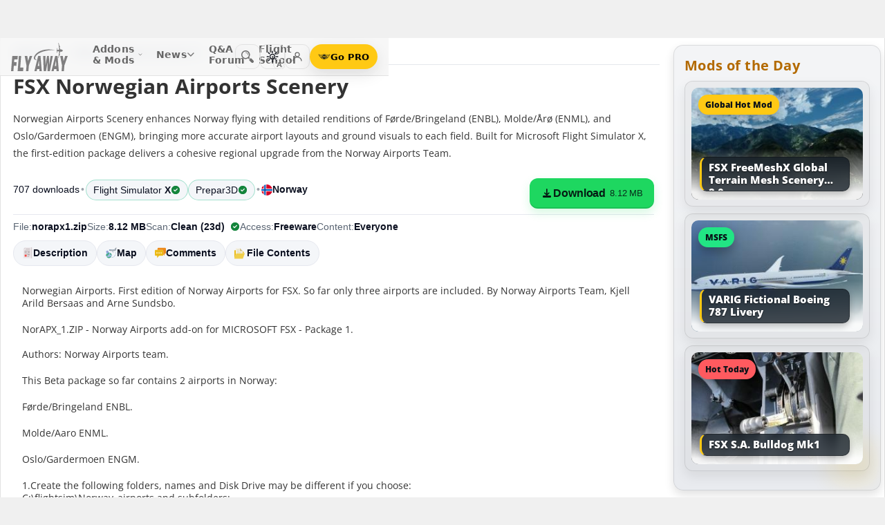

--- FILE ---
content_type: text/html; charset=utf-8
request_url: https://flyawaysimulation.com/downloads/files/6428/fsx-norwegian-airports-scenery/
body_size: 25797
content:

	
	

	
	
	
	
	
	

	

<!DOCTYPE HTML>
<html dir="ltr" lang="en" data-theme="light">
<head>
<meta http-equiv="X-UA-Compatible" content="IE=edge">
<title>Norwegian Airports Scenery for FSX & P3D</title>
<meta name="viewport" content="width=device-width, initial-scale=1">
<link rel="preconnect dns-prefetch" href="https://www.googletagmanager.com" crossorigin>
<meta http-equiv="Content-Type" content="text/html; charset=utf-8">

<link rel="stylesheet" href="https://flyawaysimulation.com/themes/FlyAway/style/responsive-global.css?v=2.6031" type="text/css">

<meta property="og:url" content="https://flyawaysimulation.com/downloads/files/6428/fsx-norwegian-airports-scenery/">
<meta property="og:title" content="FSX Norwegian Airports Scenery">
<meta property="og:description" content="Norwegian Airports. First edition of Norway Airports for FSX. So far only three airports are included. By Norway Airports Team, Kjell Arild Bersaas and Arne Sundsbo.	NorAPX_1.ZIP - Norway Airports add-on for MICROSOFT FSX - Package 1. Authors: Norway Airports team.	This Beta package so far contains 2 airports in Norway:	F&amp;oslash;rde/Bringeland ENBL.	Molde/Aaro ENML.	Oslo/Gardermoen ENGM.	1.Create the following folders, names and Disk Drive may be different if you choose:	C:\fl...">

<meta property="og:site_name" content="Fly Away Simulation">
<meta property="twitter:card" content="summary_large_image">
<meta property="twitter:site" content="@fasflightsim">

<link rel="alternate" type="application/rss+xml" title="Flight Simulator News RSS" href="https://flyawaysimulation.com/backend.php">
<link rel="canonical" href="https://flyawaysimulation.com/downloads/files/6428/fsx-norwegian-airports-scenery/">

<script defer src="https://flyawaysimulation.com/js/js-global.js?v=1.1"></script>
<script async src="https://www.googletagmanager.com/gtag/js?id=G-N6ZX7MZNC3"></script>
<script>
  window.dataLayer = window.dataLayer || [];
  function gtag(){dataLayer.push(arguments);}
  gtag('js', new Date());

  gtag('config', 'G-N6ZX7MZNC3');

</script>

</head>

<body itemscope itemtype="http://schema.org/WebPage">



































<header id="fxnav-header" role="banner">
  <div class="fxnav-shell">
    <!-- Brand -->
    <a class="fxnav-brand" href="https://flyawaysimulation.com/" aria-label="Fly Away Simulation">
      <img class="fxnav-logo" width="310" height="74" src="https://flyawaysimulation.com/images/svg/svgsprite-4.0.svg#flyawaylogo" alt="Fly Away Simulation">
    </a>

    <!-- Mobile toggle -->
    <button class="fxnav-toggle" aria-controls="fxnav-primary" aria-expanded="false" aria-label="Toggle menu">
      <span class="fxnav-burger" aria-hidden="true"></span>
    </button>

    <!-- Primary navigation -->
    <nav class="fxnav-nav" id="fxnav-primary" aria-label="Primary">
      <ul class="fxnav-list" role="menubar">
        <li class="fxnav-item" role="none">
          <a class="fxnav-link" href="https://flyawaysimulation.com/downloads.html" role="menuitem" aria-haspopup="true" aria-expanded="false" aria-controls="fxnav-sub-addons" title="Our add-ons/mods library covering MSFS, FSX, P3D & X-Plane">
            Addons &amp; Mods
            <svg class="fxnav-caret" viewBox="0 0 12 12" aria-hidden="true">
              <path d="M2 4l4 4 4-4" stroke="currentColor" stroke-width="1.5" fill="none" stroke-linecap="round" stroke-linejoin="round"></path>
            </svg>
          </a>
          <ul class="fxnav-sub" id="fxnav-sub-addons" role="menu" aria-label="Addons &amp; Mods" aria-hidden="true">
            <li role="none">
              <a role="menuitem" href="https://flyawaysimulation.com/downloads/msfs/" aria-label="Microsoft Flight Simulator (MSFS) downloads">
                <abbr title="Microsoft Flight Simulator">MSFS</abbr>
              </a>
            </li>
            <li role="none">
              <a role="menuitem" href="https://flyawaysimulation.com/downloads/fsx/" aria-label="Microsoft Flight Simulator X (FSX) downloads">
                <abbr title="Microsoft Flight Simulator X">FSX</abbr>
              </a>
            </li>
            <li role="none">
              <a role="menuitem" href="https://flyawaysimulation.com/downloads/x-plane/" aria-label="X-Plane downloads">X-Plane</a>
            </li>
            <li role="none">
              <a role="menuitem" href="https://flyawaysimulation.com/downloads/p3d/" aria-label="Lockheed Martin Prepar3D (P3D) v6/5/4 downloads">
                <abbr title="Lockheed Martin Prepar3D v6/5/4">P3D</abbr>
              </a>
            </li>
          </ul>
        </li>

        <li class="fxnav-item" role="none">
          <a class="fxnav-link" href="https://flyawaysimulation.com/topics/" role="menuitem" aria-haspopup="true" aria-expanded="false" aria-controls="fxnav-sub-news" title="Flight simulation and related news topics">
            News
            <svg class="fxnav-caret" viewBox="0 0 12 12" aria-hidden="true">
              <path d="M2 4l4 4 4-4" stroke="currentColor" stroke-width="1.5" fill="none" stroke-linecap="round" stroke-linejoin="round"></path>
            </svg>
          </a>
          <ul class="fxnav-sub" id="fxnav-sub-news" role="menu" aria-label="News" aria-hidden="true">
            <li role="none">
              <a role="menuitem" href="https://flyawaysimulation.com/topics/44/microsoft-flight-simulator/" aria-label="Microsoft Flight Simulator (MSFS) news">
                <abbr title="Microsoft Flight Simulator">MSFS</abbr>
              </a>
            </li>
            <li role="none">
              <a role="menuitem" href="https://flyawaysimulation.com/topics/19/microsoft-flight-simulator-x/" aria-label="Microsoft Flight Simulator X (FSX) news">
                <abbr title="Microsoft Flight Simulator X">FSX</abbr>
              </a>
            </li>
            <li role="none">
              <a role="menuitem" href="https://flyawaysimulation.com/topics/23/x-plane/" aria-label="X-Plane news">X-Plane</a>
            </li>
            <li role="none">
              <a role="menuitem" href="https://flyawaysimulation.com/topics/43/prepar3d/" aria-label="Lockheed Martin Prepar3D (P3D) news">
                <abbr title="Lockheed Martin Prepar3D">P3D</abbr>
              </a>
            </li>
            <li role="none"><a role="menuitem" href="https://flyawaysimulation.com/topics/15/editorial/">Editorials</a></li>
          </ul>
        </li>

        <li class="fxnav-item" role="none">
          <a class="fxnav-link" href="https://forum.flyawaysimulation.com/" role="menuitem" title="Flight Sim question and answer forum">Q&amp;A Forum</a>
        </li>

        <li class="fxnav-item" role="none">
          <a class="fxnav-link" href="https://flyawaysimulation.com/flight-school/" role="menuitem" title="Guides, tutorials and walkthroughs for all popular packages">Flight School</a>
        </li>

        <!-- Utilities now shown in the mobile sheet for all <=1100px widths -->
        <li class="fxnav-divider fxnav-util-only" aria-hidden="true"></li>
        <li class="fxnav-section fxnav-util-only" aria-hidden="true">Quick actions</li>

        <!-- Search (in-menu) -->
        <li class="fxnav-item fxnav-util-only" role="none">
          <a class="fxnav-link" href="https://flyawaysimulation.com/search/" role="menuitem">
            <span style="display:inline-flex;align-items:center;gap:10px">
              <img class="fxnav-icon" src="https://flyawaysimulation.com/images/svg/svgsprite-4.0.svg#newsearchicon" alt="">
              <b>Search</b>
            </span>
          </a>
        </li>

                <!-- Theme options (System/Dark/Light) inside menu — testers only -->
        <li class="fxnav-item fxnav-util-only" role="none">
          <a class="fxnav-link" href="#" role="menuitem" aria-haspopup="true" aria-expanded="false" aria-controls="fxnav-sub-theme">
            Theme
            <svg class="fxnav-caret" viewBox="0 0 12 12" aria-hidden="true">
              <path d="M2 4l4 4 4-4" stroke="currentColor" stroke-width="1.5" fill="none" stroke-linecap="round" stroke-linejoin="round"></path>
            </svg>
          </a>
          <ul class="fxnav-sub fxnav-sub-theme" id="fxnav-sub-theme" role="menu" aria-label="Theme" aria-hidden="true">
            <li role="none">
              <label class="fxnav-radio" role="menuitemradio" aria-checked="false">
                <input type="radio" name="fxnav-theme" value="auto">
                <span>System</span>
              </label>
            </li>
            <li role="none">
              <label class="fxnav-radio" role="menuitemradio" aria-checked="false">
                <input type="radio" name="fxnav-theme" value="dark">
                <span>Dark</span>
              </label>
            </li>
            <li role="none">
              <label class="fxnav-radio" role="menuitemradio" aria-checked="false">
                <input type="radio" name="fxnav-theme" value="light">
                <span>Light</span>
              </label>
            </li>
          </ul>
        </li>
        
                  <!-- Login (in-menu on compact) -->
          <li class="fxnav-item fxnav-util-only" role="none">
            <a class="fxnav-link" href="https://flyawaysimulation.com/account/login/" role="menuitem">
              <span style="display:inline-flex;align-items:center;gap:10px">
                <svg class="fxnav-icon" viewBox="0 0 24 24" aria-hidden="true">
                  <circle cx="12" cy="8" r="4" fill="none" stroke="currentColor" stroke-width="1.7"></circle>
                  <path d="M4 20c0-4.2 3.8-7 8-7s8 2.8 8 7" fill="none" stroke="currentColor" stroke-width="1.7" stroke-linecap="round"></path>
                </svg>
                <b>Log in</b>
              </span>
            </a>
          </li>

          <!-- Go PRO CTA (in-menu on compact) -->
          <li class="fxnav-item fxnav-util-only" role="none">
            <a class="fxnav-cta-menu" href="https://flyawaysimulation.com/account/register/" role="menuitem" title="Go PRO — unlock premium downloads and member perks" aria-label="Go PRO">
              <img class="fxnav-cta-icon" src="https://flyawaysimulation.com/images/svg/pro-icon-2025-2.svg" alt="">
              <span>Go PRO</span>
            </a>
          </li>
              </ul>
    </nav>

    <!-- Right cluster: Search, Theme (single icon with dropdown, testers only), Login/User, PRO -->
    <div class="fxnav-right">
      <!-- Search -->
      <a class="fxnav-iconbtn" href="https://flyawaysimulation.com/search/" title="Search" aria-label="Search">
        <img class="fxnav-icon" src="https://flyawaysimulation.com/images/svg/svgsprite-4.0.svg#newsearchicon" alt="">
      </a>

            <!-- Single-icon Theme switcher (Auto/Dark/Light) — testers only -->
      <fxsw-switcher></fxsw-switcher>
      
              <!-- Icon-only login -->
        <a class="fxnav-iconbtn" href="https://flyawaysimulation.com/account/login/" title="Log in" aria-label="Log in">
          <svg class="fxnav-icon" viewBox="0 0 24 24" aria-hidden="true">
            <circle cx="12" cy="8" r="4" fill="none" stroke="currentColor" stroke-width="1.7"></circle>
            <path d="M4 20c0-4.2 3.8-7 8-7s8 2.8 8 7" fill="none" stroke="currentColor" stroke-width="1.7" stroke-linecap="round"></path>
          </svg>
        </a>

        <!-- Compact PRO -->
        <a class="fxnav-cta" href="https://flyawaysimulation.com/account/register/" title="Go PRO — unlock premium downloads and member perks" aria-label="Go PRO">
          <img class="fxnav-cta-icon" src="https://flyawaysimulation.com/images/svg/pro-icon-2025-2.svg" alt="">
          <span>Go PRO</span>
        </a>
          </div>
  </div>

  <!-- Full-viewport overlay (mobile sheet background) -->
  <div class="fxnav-overlay" aria-hidden="true"></div>
</header>

<script>
// tmsw boot: pre-paint theme apply + live OS sync when pref = "auto"
(function(){
  var KEY = 'theme';
  var root = document.documentElement;

  function reportTheme(mode, pref, reason){
    try{
      if (typeof gtag !== 'function') return;

      // User properties (for % of users)
      gtag('set', 'user_properties', {
        theme_mode: mode,  // applied: 'dark'|'light'
        theme_pref: pref   // preference: 'auto'|'dark'|'light'
      });

      // Event (for debugging + % of loads/changes)
      gtag('event', 'theme_state', {
        theme_mode: mode,
        theme_pref: pref,
        theme_reason: reason // 'load' | 'os_change'
      });
    } catch(e){}
  }

  function computeMode(pref, mql){
    if (pref === 'dark' || pref === 'light') return pref;
    return (mql && mql.matches) ? 'dark' : 'light';
  }

  function apply(mode, pref){
    root.setAttribute('data-theme', mode);
    root.setAttribute('data-theme-context', mode);
    root.setAttribute('data-theme-pref', pref);
    root.style.colorScheme = mode;
  }

  try{
    var pref = localStorage.getItem(KEY) || 'auto';
    var mql = window.matchMedia && window.matchMedia('(prefers-color-scheme: dark)');
    var mode = computeMode(pref, mql);

    apply(mode, pref);
    reportTheme(mode, pref, 'load');

    function osChanged(){
      try{
        var p = localStorage.getItem(KEY) || 'auto';
        if (p !== 'auto') return;

        var md = computeMode('auto', mql);

        // prevent duplicate event if nothing changed
        if (root.getAttribute('data-theme') === md) return;

        apply(md, 'auto');
        reportTheme(md, 'auto', 'os_change');
      } catch(e){}
    }

    if (mql){
      if ('addEventListener' in mql) mql.addEventListener('change', osChanged);
      else if ('addListener' in mql) mql.addListener(osChanged);
    }
  }catch(e){}
})();
</script>

<script>
/* FX Nav v4.3.8 interactions (vanilla, full-width sheet) */
(function(){
  const header = document.getElementById('fxnav-header');
  if (!header) return;

  const toggle = header.querySelector('.fxnav-toggle');
  const navPanel = header.querySelector('.fxnav-nav');
  const overlay = header.querySelector('.fxnav-overlay');
  const openClass = 'fxnav-open';
  const isHoverDesktop = () => window.matchMedia('(hover: hover) and (pointer: fine)').matches && window.innerWidth > 1100;

  // Header height -> CSS var for sheet/overlay offset
  const setHeaderVars = () => {
    const h = header.getBoundingClientRect().height || 54;
    header.style.setProperty('--fxnav-h', Math.round(h) + 'px');
  };

  // Initialize header vars (no shrink on scroll)
  setHeaderVars();

  function lockPage(lock){
    if (lock) document.documentElement.classList.add('fxnav-modal-open');
    else document.documentElement.classList.remove('fxnav-modal-open');
  }

  function setExpanded(el, open){
    const trig = el.querySelector(':scope > .fxnav-link[aria-haspopup="true"], :scope > .fxnav-userbtn');
    if (trig) trig.setAttribute('aria-expanded', String(open));
    const sub = el.querySelector(':scope > .fxnav-sub');
    if (sub) sub.setAttribute('aria-hidden', String(!open));
  }

  function closeAll(except){
    const items = header.querySelectorAll('.fxnav-list > .fxnav-item');
    items.forEach(li => {
      if (li !== except){
        li.classList.remove(openClass);
        setExpanded(li, false);
      }
    });
    const user = header.querySelector('.fxnav-user');
    if (user && user !== except){
      user.classList.remove(openClass);
      const ub = user.querySelector('.fxnav-userbtn');
      if (ub) ub.setAttribute('aria-expanded','false');
      const us = user.querySelector('.fxnav-sub-user');
      if (us) us.setAttribute('aria-hidden','true');
    }
  }

  function closeMenu(){
    header.classList.remove('fxnav-is-open');
    if (toggle) toggle.setAttribute('aria-expanded','false');
    if (navPanel) navPanel.setAttribute('aria-hidden','true');
    lockPage(false);
    closeAll();
  }

  // Mobile toggle
  if (toggle){
    toggle.addEventListener('click', () => {
      const open = header.classList.toggle('fxnav-is-open');
      toggle.setAttribute('aria-expanded', String(open));
      if (navPanel) navPanel.setAttribute('aria-hidden', String(!open));
      lockPage(open);
      if (!open) closeAll();
      setHeaderVars();
    });
  }

  // Overlay click closes
  if (overlay){
    overlay.addEventListener('click', closeMenu);
    overlay.addEventListener('touchstart', closeMenu, { passive: true });
  }

  // ESC closes when sheet open
  document.addEventListener('keydown', (e) => {
    if (e.key === 'Escape' && header.classList.contains('fxnav-is-open')) closeMenu();
  });

  const items = Array.from(header.querySelectorAll('.fxnav-list > .fxnav-item'));
  const closeTimers = new WeakMap();

  function clearTimer(el){ const t = closeTimers.get(el); if (t) { clearTimeout(t); closeTimers.delete(el); } }
  function scheduleClose(el){
    clearTimer(el);
    closeTimers.set(el, setTimeout(() => { el.classList.remove(openClass); setExpanded(el,false); }, 160));
  }

  // Top-level items
  items.forEach(li => {
    const link = li.querySelector(':scope > .fxnav-link');
    const sub  = li.querySelector(':scope > .fxnav-sub');
    const hasSub = !!sub;

    if (hasSub && link){
      link.setAttribute('aria-haspopup', 'true');
      link.setAttribute('aria-expanded', 'false');

      // Desktop hover
      li.addEventListener('mouseenter', () => {
        if (isHoverDesktop() && !header.classList.contains('fxnav-is-open')) {
          clearTimer(li); closeAll(li); li.classList.add(openClass); setExpanded(li,true);
        }
      });
      li.addEventListener('mouseleave', () => {
        if (isHoverDesktop() && !header.classList.contains('fxnav-is-open')) scheduleClose(li);
      });
      sub.addEventListener('mouseenter', () => clearTimer(li));
      sub.addEventListener('mouseleave', () => scheduleClose(li));

      // Mobile/touch click (sheet mode)
      link.addEventListener('click', (e) => {
        const usingMobile = !isHoverDesktop() || header.classList.contains('fxnav-is-open');
        if (usingMobile){
          e.preventDefault();
          const willOpen = !li.classList.contains(openClass);
          items.forEach(sib => { if (sib !== li) { sib.classList.remove(openClass); setExpanded(sib,false); } });
          li.classList.toggle(openClass, willOpen);
          setExpanded(li, willOpen);
        }
      });

      // Keyboard
      link.addEventListener('keydown', (e) => {
        if (e.key === 'ArrowDown'){ e.preventDefault(); li.classList.add(openClass); setExpanded(li,true); const first = sub?.querySelector('a, input, button, [tabindex="0"]'); if (first) first.focus(); }
        else if (e.key === 'Escape'){ li.classList.remove(openClass); setExpanded(li,false); link.focus(); }
        else if (e.key === 'ArrowRight'){ e.preventDefault(); focusNextTop(li); }
        else if (e.key === 'ArrowLeft'){ e.preventDefault(); focusPrevTop(li); }
      });
    } else if (link) {
      link.addEventListener('keydown', (e) => {
        if (e.key === 'ArrowRight'){ e.preventDefault(); focusNextTop(li); }
        else if (e.key === 'ArrowLeft'){ e.preventDefault(); focusPrevTop(li); }
      });
    }
  });

  // User dropdown (desktop/tablet)
  const userWrap = header.querySelector('.fxnav-user');
  const userBtn  = header.querySelector('.fxnav-userbtn');
  const userSub  = header.querySelector('.fxnav-sub-user');
  if (userWrap && userBtn){
    userBtn.addEventListener('click', (e) => {
      e.preventDefault();
      const willOpen = !userWrap.classList.contains(openClass);
      closeAll();
      userWrap.classList.toggle(openClass, willOpen);
      userBtn.setAttribute('aria-expanded', String(willOpen));
      if (userSub) userSub.setAttribute('aria-hidden', String(!willOpen));
    });
    userWrap.addEventListener('mouseenter', () => {
      if (isHoverDesktop()) {
        clearTimer(userWrap); closeAll(userWrap); userWrap.classList.add(openClass); userBtn.setAttribute('aria-expanded','true'); if (userSub) userSub.setAttribute('aria-hidden','false');
      }
    });
    userWrap.addEventListener('mouseleave', () => {
      if (isHoverDesktop()) scheduleClose(userWrap);
    });
  }

  function topTriggers(){ return Array.from(header.querySelectorAll('.fxnav-list > .fxnav-item > .fxnav-link')); }
  function focusNextTop(currentLi){ const tops = topTriggers(); const idx = tops.findIndex(a => currentLi.contains(a)); const next = tops[(idx+1)%tops.length]; if (next) next.focus(); }
  function focusPrevTop(currentLi){ const tops = topTriggers(); const idx = tops.findIndex(a => currentLi.contains(a)); const prev = tops[(idx-1+tops.length)%tops.length]; if (prev) prev.focus(); }

  // Outside click closes (desktop)
  document.addEventListener('click', (e) => {
    if (!header.contains(e.target)) {
      closeMenu();
    }
  });

  // Resize/orientation cleanup
  window.addEventListener('resize', () => {
    setHeaderVars();
    if (window.innerWidth > 1100) {
      closeMenu();
    }
  });

  // Compact theme radios inside hamburger (present only for testers)
  const THEME_KEY = 'theme';
  const themeRadios = header.querySelectorAll('input[name="fxnav-theme"]');
  function getPref(){ try { return localStorage.getItem(THEME_KEY) || 'auto'; } catch { return 'auto'; } }
  function setPref(v){ try { localStorage.setItem(THEME_KEY, v); } catch {} }

  function applyThemePref(pref){
    setPref(pref);
    const sw = document.querySelector('fxsw-switcher');
    if (sw && typeof sw.apply === 'function') {
      sw.apply(pref);
    } else {
      const darkMql = window.matchMedia ? window.matchMedia('(prefers-color-scheme: dark)') : null;
      const systemDark = darkMql ? darkMql.matches : false;
      const mode = (pref === 'dark' || (pref === 'auto' && systemDark)) ? 'dark' : (pref === 'light' ? 'light' : 'light');
      const html = document.documentElement;
      html.setAttribute('data-theme', mode);
      html.setAttribute('data-theme-context', mode);
      html.setAttribute('data-theme-pref', pref);
      html.style.colorScheme = mode;
      window.dispatchEvent(new CustomEvent('tmsw:theme', { detail: { pref, mode } }));
    }
  }
  function syncThemeRadios(pref){
    themeRadios.forEach(r => { r.checked = (r.value === pref); r.closest('.fxnav-radio')?.setAttribute('aria-checked', r.checked ? 'true' : 'false'); });
  }
  if (themeRadios.length){
    syncThemeRadios(getPref());
    themeRadios.forEach(r => {
      r.addEventListener('change', (e) => {
        if (e.target && e.target.checked){
          applyThemePref(e.target.value);
          syncThemeRadios(e.target.value);
        }
      });
    });
    // Keep radios in sync if theme changes elsewhere
    window.addEventListener('tmsw:theme', (e) => { if (e.detail && e.detail.pref) syncThemeRadios(e.detail.pref); });
  }

  // Init aria-hidden for panel and submenus
  if (navPanel) navPanel.setAttribute('aria-hidden', 'true');
  header.querySelectorAll('.fxnav-sub').forEach(ul => { ul.setAttribute('aria-hidden','true'); });
})();
</script>

<script>
/* Single-icon Theme Switcher (Auto/Dark/Light) — testers only */
(() => {
  const STORAGE_KEY = 'theme';
  const SWITCH_TAG = 'fxsw-switcher';
  const POPOVER_TAG = 'fxsw-popover';

  const storage = {
    get(){ try { return localStorage.getItem(STORAGE_KEY) || 'auto'; } catch { return 'auto'; } },
    set(v){ try { localStorage.setItem(STORAGE_KEY, v); } catch {} }
  };

  const mqlDark = window.matchMedia ? window.matchMedia('(prefers-color-scheme: dark)') : null;
  const systemPrefersDark = () => mqlDark ? mqlDark.matches : false;
  const computeMode = pref => (pref === 'dark' || pref === 'light') ? pref : (systemPrefersDark() ? 'dark' : 'light');

	
	  // --- GA helper: manual theme changes ---
  function gaReportTheme(pref, mode, reason){
    try{
      if (typeof gtag !== 'function') return;
      gtag('set', 'user_properties', {
        theme_mode: mode,   // 'dark' | 'light' (applied)
        theme_pref: pref    // 'auto' | 'dark' | 'light' (user choice)
      });
      gtag('event', 'theme_state', {
        theme_mode: mode,
        theme_pref: pref,
        theme_reason: reason // 'manual'
      });
    } catch(e){}
  }
	
  function applyTheme(pref) {
    const html = document.documentElement;
    const theMode = computeMode(pref);
    const reduce = window.matchMedia && window.matchMedia('(prefers-reduced-motion: reduce)').matches;
    const doApply = () => {
      html.setAttribute('data-theme', theMode);
      html.setAttribute('data-theme-context', theMode);
      html.setAttribute('data-theme-pref', pref);
      html.style.colorScheme = theMode;
      window.dispatchEvent(new CustomEvent('tmsw:theme', { detail: { pref, mode: theMode } }));
    };
    if ('startViewTransition' in document && !reduce) document.startViewTransition(doApply); else doApply();
  }

  if (!customElements.get(POPOVER_TAG)) {
    class FxswPopover extends HTMLElement {
      constructor(){
        super();
        const root = this.attachShadow({ mode: 'closed' });
        root.innerHTML = `
          <style>
            :host{ position: fixed; inset: auto auto; z-index: 2147483647; contain: content; }
            *,*::before,*::after{ box-sizing: border-box; }
            .panel{
              width: 240px; max-width: calc(100vw - 16px);
              border-radius: 12px; border: 1px solid var(--bdr);
              background: var(--surface);
              -webkit-backdrop-filter: blur(10px);
              backdrop-filter: blur(10px);
              box-shadow: var(--shd);
              padding: 6px; opacity: 0; transform: translateY(-6px);
              transition: opacity .18s ease, transform .18s ease;
              color: var(--fg);
              font: 600 13px/1.2 system-ui, -apple-system, "Segoe UI", Roboto, Helvetica, Arial, sans-serif;
            }
            .open{ opacity: 1; transform: translateY(0); }
            .arrow{ position: absolute; width: 12px; height: 12px; background: var(--surface); transform: rotate(45deg); border-left: 1px solid var(--bdr); border-top: 1px solid var(--bdr); }
            .list{ margin:0; padding:4px; display:grid; gap:2px; border:0; }
            .item{ display:flex; align-items:center; gap:10px; border-radius:10px; padding:10px; cursor:pointer; user-select:none; outline:none; text-decoration:none; }
            .item:hover{ background: var(--hover); }
            .item:focus-visible{ box-shadow: 0 0 0 2px var(--focus) inset; }
            .ico{ width:18px; height:18px; display:grid; place-items:center; color:var(--fg); }
            .txt{ display:flex; flex-direction:column; }
            .txt b{ font-weight:700; }
            .txt small{ font:500 11px/1.2 system-ui,-apple-system,"Segoe UI",Roboto,Helvetica,Arial,sans-serif; color:var(--fg-dim); }
            .chk{ margin-left:auto; width:16px; height:16px; border-radius:9999px; border:1.5px solid var(--bdr); display:grid; place-items:center; color:var(--fg); }
            /* FIX: Only show the tick for the selected option */
            .chk svg{ opacity:0; transform: scale(.75); transition: opacity .14s ease, transform .2s ease; }
            input{ position:absolute; opacity:0; pointer-events:none; }
            input:checked + .row .chk{ background: var(--fg); color: var(--surface); border-color: transparent; }
            input:checked + .row .chk svg{ opacity:1; transform: scale(1); }
            :host([data-mode="dark"])  { --surface: rgba(11,16,22,.98); --bdr: rgba(255,255,255,.12); --fg:#e7ecf7; --fg-dim:#aeb6c6; --hover: rgba(255,255,255,.08); --focus: rgba(255,255,255,.35); --shd: 0 18px 44px rgba(0,0,0,.55); }
            :host([data-mode="light"]) { --surface: #f6f6f6;              --bdr: #E2E2E2;                 --fg:#151922;  --fg-dim:#6F6F6F;  --hover: rgba(0,0,0,.06);  --focus: rgba(0,0,0,.45);  --shd: 0 14px 32px rgba(0,0,0,.12); }
            @media (max-width: 420px){ .panel{ width: min(240px, calc(100vw - 16px)); } }
            @media (prefers-reduced-motion: reduce){ .panel{ transition:none; } }
          </style>
          <div class="panel" role="dialog" aria-label="Theme" aria-modal="false">
            <div class="arrow"></div>
            <fieldset class="list" role="radiogroup" aria-label="Theme options">
              <label class="item">
                <input type="radio" name="fxsw-theme" value="auto">
                <span class="row" style="display:flex;align-items:center;gap:10px;width:100%">
                  <span class="ico" aria-hidden="true">
                    <svg width="18" height="18" viewBox="0 0 24 24" fill="none" stroke="currentColor" stroke-width="1.6" stroke-linecap="round" stroke-linejoin="round">
                      <rect x="3" y="4" width="18" height="12" rx="2"></rect><path d="M7 20h10"></path>
                    </svg>
                  </span>
                  <span class="txt"><b>System</b><small>Follow OS</small></span>
                  <span class="chk" aria-hidden="true">
                    <svg width="12" height="12" viewBox="0 0 12 12" fill="none" stroke="currentColor" stroke-width="2" stroke-linecap="round" stroke-linejoin="round"><path d="m2.2 6.2 2.2 2.3 5-5.1"/></svg>
                  </span>
                </span>
              </label>
              <label class="item">
                <input type="radio" name="fxsw-theme" value="dark">
                <span class="row" style="display:flex;align-items:center;gap:10px;width:100%">
                  <span class="ico" aria-hidden="true">
                    <svg width="18" height="18" viewBox="0 0 18 18" fill="currentColor"><path d="M10.9 1.5a7.4 7.4 0 1 0 5.6 12.9A7.1 7.1 0 0 1 10.9 1.5z"/></svg>
                  </span>
                  <span class="txt"><b>Dark</b><small>Always dark</small></span>
                  <span class="chk" aria-hidden="true">
                    <svg width="12" height="12" viewBox="0 0 12 12" fill="none" stroke="currentColor" stroke-width="2" stroke-linecap="round" stroke-linejoin="round"><path d="m2.2 6.2 2.2 2.3 5-5.1"/></svg>
                  </span>
                </span>
              </label>
              <label class="item">
                <input type="radio" name="fxsw-theme" value="light">
                <span class="row" style="display:flex;align-items:center;gap:10px;width:100%">
                  <span class="ico" aria-hidden="true">
                    <svg width="18" height="18" viewBox="0 0 18 18" fill="none" stroke="currentColor" stroke-width="1.5" stroke-linecap="round" stroke-linejoin="round">
                      <circle cx="9" cy="9" r="3.5"></circle>
                      <path d="M9 1.25v2.2M9 14.55v2.2M1.25 9h2.2M14.55 9h2.2M3.2 3.2l1.6 1.6M13.2 13.2l1.6 1.6M3.2 14.8L4.8 13.2M13.2 4.8l1.6-1.6"></path>
                    </svg>
                  </span>
                  <span class="txt"><b>Light</b><small>Always light</small></span>
                  <span class="chk" aria-hidden="true">
                    <svg width="12" height="12" viewBox="0 0 12 12" fill="none" stroke="currentColor" stroke-width="2" stroke-linecap="round" stroke-linejoin="round"><path d="m2.2 6.2 2.2 2.3 5-5.1"/></svg>
                  </span>
                </span>
              </label>
            </fieldset>
          </div>
        `;
        this._root = root;
        this._panel = root.querySelector('.panel');
        this._arrow = root.querySelector('.arrow');
        root.addEventListener('change', e => {
          const t = e.target;
          if (t && t.name === 'fxsw-theme') {
            this.dispatchEvent(new CustomEvent('fxsw:select', { detail: t.value, bubbles: true, composed: true }));
          }
        });
      }
      set mode(v){ this.setAttribute('data-mode', (v === 'dark') ? 'dark' : 'light'); }
      open(anchorRect){
        const margin = 10;
        const vw = Math.max(document.documentElement.clientWidth, window.innerWidth || 0);
        const vh = Math.max(document.documentElement.clientHeight, window.innerHeight || 0);
        const width = 240, estH = 152;
        const x = Math.max(8, Math.min(vw - 8 - width, anchorRect.right - width));
        let y = anchorRect.bottom + margin; if (y + estH > vh - 8) y = anchorRect.top - margin - estH;
        this.style.left = Math.round(x) + 'px'; this.style.top = Math.round(y) + 'px';
        const ax = Math.min(width - 20, Math.max(14, anchorRect.left + anchorRect.width / 2 - x));
        this._arrow.style.left = (ax - 6) + 'px';
        if (y >= anchorRect.bottom) { this._arrow.style.top = '-6px'; this._arrow.style.transform = 'rotate(45deg)'; }
        else { this._arrow.style.top = 'calc(100% - 6px)'; this._arrow.style.transform = 'rotate(225deg)'; }
        this._panel.classList.add('open');
      }
      close(){ this._panel && this._panel.classList.remove('open'); }
      check(pref){
        const inputs = this._root ? this._root.querySelectorAll('input[name="fxsw-theme"]') : null;
        if (inputs) inputs.forEach(i => { i.checked = (i.value === pref); });
      }
      focusChecked(){
        const el = this._root ? this._root.querySelector('input[name="fxsw-theme"]:checked') : null;
        if (el) el.focus({ preventScroll: true });
      }
    }
    customElements.define(POPOVER_TAG, FxswPopover);
  }

  if (!customElements.get(SWITCH_TAG)) {
    class FxswSwitcher extends HTMLElement {
      constructor(){
        super();
        const root = this.attachShadow({ mode: 'closed' });
        this._pref = 'auto';
        this._mode = computeMode(this._pref);
        root.innerHTML = `
          <style>
            :host{ display:inline-block; contain: layout paint style; isolation:isolate; }
            *,*::before,*::after{ box-sizing: border-box; }
            .btn{
              -webkit-tap-highlight-color: transparent;
              position:relative; display:grid; place-items:center;
              width:36px; height:36px; border-radius:10px;
              border:1px solid var(--bdr); background:var(--bg); color:var(--fg);
              cursor:pointer;
              transition: background .18s ease, border-color .18s ease, transform .08s ease;
            }
            .btn:hover{ background: var(--hover); }
            .btn:active{ transform: translateY(1px); }
            .btn:focus-visible{ outline:2px solid var(--focus); outline-offset:2px; }
            .ic{ position:absolute; inset:0; display:grid; place-items:center; }
            .sun,.moon{ transition: opacity .28s ease, transform .45s ease; }
            :host([data-mode="light"]) .sun{ opacity:1; transform:rotate(0) scale(1); }
            :host([data-mode="light"]) .moon{ opacity:0; transform:rotate(-90deg) scale(.7); }
            :host([data-mode="dark"])  .sun{ opacity:0; transform:rotate(90deg) scale(.7); }
            :host([data-mode="dark"])  .moon{ opacity:1; transform:rotate(0) scale(1); }
            .btn::after{
              content: attr(data-badge);
              position:absolute; right:-2px; bottom:-2px; min-width:16px; height:16px; padding:0 4px;
              border-radius:12px; border:1px solid var(--bdr);
              background: var(--bg); color: var(--fg-dim);
              font:700 10px/16px system-ui,-apple-system,"Segoe UI",Roboto,Helvetica,Arial,sans-serif;
              display:grid; place-items:center;
            }
            :host([data-mode="dark"])  { --bg: transparent; --bdr: rgba(255,255,255,.12); --fg:#e7ecf7; --fg-dim:#aeb6c6; --hover: rgba(255,255,255,.08); --focus: rgba(255,255,255,.35); }
            :host([data-mode="light"]) { --bg: transparent; --bdr: #E2E2E2;                 --fg:#151922;  --fg-dim:#6F6F6F;  --hover: rgba(0,0,0,.06);  --focus: rgba(0,0,0,.45); }
          </style>
          <button class="btn" aria-haspopup="dialog" aria-expanded="false" title="Change theme" data-badge="A">
            <span class="ic sun" aria-hidden="true">
              <svg width="18" height="18" viewBox="0 0 18 18" fill="none" stroke="currentColor" stroke-width="1.5" stroke-linecap="round" stroke-linejoin="round">
                <circle cx="9" cy="9" r="3.5"></circle>
                <path d="M9 1.25v2.2M9 14.55v2.2M1.25 9h2.2M14.55 9h2.2M3.2 3.2l1.6 1.6M13.2 13.2l1.6 1.6M3.2 14.8L4.8 13.2M13.2 4.8l1.6-1.6"></path>
              </svg>
            </span>
            <span class="ic moon" aria-hidden="true">
              <svg width="18" height="18" viewBox="0 0 18 18" fill="currentColor">
                <path d="M10.9 1.5a7.4 7.4 0 1 0 5.6 12.9A7.1 7.1 0 0 1 10.9 1.5z"></path>
              </svg>
            </span>
          </button>
        `;
        this._root = root;
        this._btn = root.querySelector('.btn');
        this._btn.addEventListener('click', () => this.toggleMenu());
        this._btn.addEventListener('keydown', e => {
          if (e.key === 'ArrowDown' || e.key === 'Enter' || e.key === ' ') { e.preventDefault(); this.openMenu(); }
        });

        this._mqlHandler = () => { if (this._pref === 'auto') this.apply('auto'); };
        if (mqlDark) {
          if ('addEventListener' in mqlDark) mqlDark.addEventListener('change', this._mqlHandler);
          else if ('addListener' in mqlDark) mqlDark.addListener(this._mqlHandler);
        }

        this.apply(storage.get());
      }

      disconnectedCallback(){
        if (mqlDark) {
          if ('removeEventListener' in mqlDark) mqlDark.removeEventListener('change', this._mqlHandler);
          else if ('removeListener' in mqlDark) mqlDark.removeListener(this._mqlHandler);
        }
      }

      apply(pref){
        this._pref = pref;
        this._mode = computeMode(pref);
        applyTheme(pref);
        this.setAttribute('data-mode', this._mode);
        const badge = (pref === 'auto') ? 'A' : (pref === 'dark' ? 'D' : 'L');
        this._btn.setAttribute('data-badge', badge);
        const label = pref === 'auto' ? `Theme: System (${this._mode})` : `Theme: ${this._mode}`;
        this._btn.setAttribute('aria-label', label);
      }

      toggleMenu(){ this._menuOpen ? this.closeMenu() : this.openMenu(); }

      openMenu(){
        if (this._menuOpen) return;
        const Pop = customElements.get(POPOVER_TAG);
        const pop = this._pop = new Pop();
        pop.mode = this._mode;
        pop.check && pop.check(this._pref);
        document.body.appendChild(pop);
        pop.open(this.getBoundingClientRect());
        this._btn.setAttribute('aria-expanded', 'true');
        this._menuOpen = true;
        setTimeout(() => pop.focusChecked && pop.focusChecked(), 0);

                this._onSelect = (e) => {
          const pref = e.detail;

          // avoid noisy duplicate events if user re-selects current option
          if (pref === this._pref) { this.closeMenu(); return; }

          storage.set(pref);
          this.apply(pref);

          // this._mode is updated by this.apply(pref)
          gaReportTheme(pref, this._mode, 'manual');

          this.closeMenu();
        };
        this._onDocKey = (e) => { if (e.key === 'Escape') { this.closeMenu(); this.focus(); } }
        this._onDocClick = (e) => { if (!pop.contains(e.target)) this.closeMenu(); }
        this._onScroll = () => { pop.open(this.getBoundingClientRect()); };

        pop.addEventListener('fxsw:select', this._onSelect);
        document.addEventListener('keydown', this._onDocKey);
        document.addEventListener('mousedown', this._onDocClick, true);
        document.addEventListener('touchstart', this._onDocClick, { capture: true, passive: true });
        window.addEventListener('scroll', this._onScroll, true);
        window.addEventListener('resize', this._onScroll);
      }

      closeMenu(){
        if (!this._menuOpen) return;
        const pop = this._pop;
        if (pop && pop.parentNode) { pop.close(); pop.remove(); }
        document.removeEventListener('keydown', this._onDocKey);
        document.removeEventListener('mousedown', this._onDocClick, true);
        document.removeEventListener('touchstart', this._onDocClick, { capture: true });
        window.removeEventListener('scroll', this._onScroll, true);
        window.removeEventListener('resize', this._onScroll);
        this._btn.setAttribute('aria-expanded', 'false');
        this._menuOpen = false;
      }

      focus(){ try { this._btn.focus(); } catch{} }
    }
    customElements.define(SWITCH_TAG, FxswSwitcher);
  }

  applyTheme(storage.get());
  window.addEventListener('storage', (e) => {
    if (e.key === STORAGE_KEY) {
      const pref = e.newValue || 'auto';
      applyTheme(pref);
      const sw = document.querySelector(SWITCH_TAG);
      if (sw && sw.apply) sw.apply(pref);
    }
  });
})();
</script>



























	
							
						
       <div id="wrap">









       
       



<div class="openleft">




<nav id="breadcrumbs">
<ul>
<li><a href="https://flyawaysimulation.com/downloads.html">Add-ons</a></li>
 <li><a href="https://flyawaysimulation.com/downloads/fsx/">Microsoft Flight Simulator X</a></li>
<li><a href="https://flyawaysimulation.com/downloads/91/fsx-scenery/">Scenery</a></li>
</ul>
</nav>

<script type="application/ld+json">
{
  "@context": "https://schema.org",
  "@type": "BreadcrumbList",
  "itemListElement": [{
    "@type": "ListItem",
    "position": 1,
    "name": "Add-ons",
    "item": "https://flyawaysimulation.com/downloads.html"
  }
  ,{
    "@type": "ListItem",
    "position": 2,
    "name": "Microsoft Flight Simulator X",
    "item": "https://flyawaysimulation.com/downloads/fsx/"
  }
  ,{
    "@type": "ListItem",
    "position": 3,
    "name": "Scenery",
    "item": "https://flyawaysimulation.com/downloads/91/fsx-scenery/"
  }]
}
</script>




  <main>






<div id="storyheader">

 

<h1 id="top">FSX Norwegian Airports Scenery</h1>
<p style="font-size: 14px; line-height: 25px; min-height: 40px;">
    Norwegian Airports Scenery enhances Norway flying with detailed renditions of Førde/Bringeland (ENBL), Molde/Årø (ENML), and Oslo/Gardermoen (ENGM), bringing more accurate airport layouts and ground visuals to each field. Built for Microsoft Flight Simulator X, the first-edition package delivers a cohesive regional upgrade from the Norway Airports Team.</p>
	

	
	
	

	
	
	

	
	
	
	
	

	
	

	
	

	
	
	

	
	

<div class="faw-v10" id="fa-mod-download-widget">

<script type="application/ld+json">
{
  "@context": "http://schema.org",
  "@type": "SoftwareApplication",
  "name": "Norwegian Airports Scenery",
  "operatingSystem": "Windows, macOS, Linux",
  "applicationCategory": "Addon Expansion for FSX",
  "fileSize": "8.12 MB",
    "offers": {
    "@type": "Offer",
    "price": "0.00",
    "priceCurrency": "USD"
  }
}
</script>


  <!-- Top row -->
  <div class="faw-top">
    <div class="faw-meta faw-inline">
      
              <span class="item" title="Total downloads">
          707 downloads        </span>
      
              <span class="item" title="Compatibility"><span class="faw-compat"><span class="faw-compat-pill is-ok" title="Compatible with Microsoft Flight Simulator X (FSX) including Steam Edition"><span class="faw-compat-label">Flight Simulator <strong>X</strong></span> <img class="faw-compat-icon" src="https://flyawaysimulation.com/images/greentick.svg" alt="Compatible"></span><span class="faw-compat-pill is-ok" title="Compatible with Prepar3D"><span class="faw-compat-label">Prepar3D</span> <img class="faw-compat-icon" src="https://flyawaysimulation.com/images/greentick.svg" alt="Compatible"></span></span></span>
      
              <a class="item" title="Browse Norway"
           href="https://flyawaysimulation.com/downloads/fsx/scenery/NO/">
          <img class="faw-flag" loading="lazy" src="https://flyawaysimulation.com/images/svg/countries/no.svg" alt="">
          Norway        </a>
          </div>
	  
	  
	  
	  
	  
	  
<style>
/* Unified CTA styling for main and sticky download buttons */
.faw-v10 .faw-cta .btn.newdlbutton,
.faw-sticky-btn.btn.newdlbutton {
  appearance: none;
  border: 0;
  border-radius: 12px;
  padding: 10px 16px;
  min-height: 44px;
  box-sizing: border-box;

  display: inline-flex;
  align-items: center;
  justify-content: center;
  gap: 8px;
  cursor: pointer;
  text-decoration: none;
  text-transform: none;
  letter-spacing: -0.01em;

  /* Big label baseline (desktop) */
  font-family: inherit;
  font-weight: 900;
  font-size: 18px;
  line-height: 1.15;

  /* Visuals (use your site variables if present) */
  background: var(--cta, #1ED760);
  color: var(--cta-text, #0b1020);
  box-shadow: 0 6px 14px rgba(30, 215, 96, 0.18), inset 0 -2px 0 rgba(0,0,0,0.10);

  /* Clean text (avoid inherited effects) */
  text-shadow: none;
  -webkit-text-stroke: 0;

  transition: transform .05s ease, background-color .15s ease, box-shadow .15s ease, filter .15s ease;

  /* Keep on one line to avoid odd wraps */
  white-space: nowrap;
}
.faw-v10 .faw-cta .btn.newdlbutton:hover,
.faw-sticky-btn.btn.newdlbutton:hover {
  transform: translateY(-1px);
  filter: saturate(1.05) brightness(1.03);
}
.faw-v10 .faw-cta .btn.newdlbutton:active,
.faw-sticky-btn.btn.newdlbutton:active {
  transform: translateY(0);
}
.faw-v10 .faw-cta .btn.newdlbutton:focus-visible,
.faw-sticky-btn.btn.newdlbutton:focus-visible {
  outline: none;
  box-shadow: 0 0 0 3px rgba(255,255,255,0.9), 0 0 0 6px rgba(30,215,96,0.5), 0 6px 14px rgba(30, 215, 96, 0.18);
}

/* Icon sizing (main + sticky) */
.faw-v10 .faw-cta .btn.newdlbutton .dl-ic,
.faw-sticky-btn.btn.newdlbutton .dl-ic {
  width: 18px;
  height: 18px;
  flex: 0 0 18px;
  display: inline-block;
}

/* “Download” stays large; filesize is smaller and less bold */
.faw-v10 .faw-cta .btn.newdlbutton .btn-label,
.faw-sticky-btn.btn.newdlbutton .btn-label {
  font-size: 1em;
  line-height: 1.1;
  font-weight: 900;
}
.faw-v10 .faw-cta .btn.newdlbutton .btn-size,
.faw-sticky-btn.btn.newdlbutton .btn-size {
  font-size: 0.82em;
  font-weight: 500; /* less bold */
  opacity: 0.9;
  margin-left: 6px;
  white-space: nowrap;
}

/* Mobile: slightly smaller overall */
@media (max-width: 720px) {
  .faw-v10 .faw-cta .btn.newdlbutton,
  .faw-sticky-btn.btn.newdlbutton {
    font-size: 16px;
  }
}
</style>

	  





    <div class="faw-cta">
      
<form method="post" action="https://flyawaysimulation.com/downloads/files/6428/fsx-norwegian-airports-scenery/">
  <input type="hidden" name="d_op" value="get">
  <button style="width:100%;" class="btn newdlbutton" type="submit" aria-label="Download  (8.12 MB)">
    <svg class="dl-ic" viewBox="0 0 24 24" aria-hidden="true" focusable="false">
      <path fill="currentColor" d="M12 3a1 1 0 0 1 1 1v8.586l2.293-2.293a1 1 0 1 1 1.414 1.414l-4.007 4.007a1.25 1.25 0 0 1-1.768 0L6.925 11.707a1 1 0 0 1 1.414-1.414L10.5 12.454V4a1 1 0 0 1 1-1zM4 17.5A1.5 1.5 0 0 1 5.5 16h13a1.5 1.5 0 0 1 1.5 1.5v1A1.5 1.5 0 0 1 18.5 20h-13A1.5 1.5 0 0 1 4 18.5v-1z"/>
    </svg>
    <span class="btn-label">Download</span>
    <span class="btn-size">8.12 MB</span>
  </button>
</form>    </div>
  </div>

  <!-- Compact details -->
  <div class="faw-details">
    <ul>
      
              <li><span class="label">File:</span>
          <span class="value truncate" title="norapx1.zip">norapx1.zip</span>
        </li>
      
              <li><span class="label">Size:</span><span class="value">8.12 MB</span></li>
      
      <li><span class="label">Scan:</span>
        <span class="value">
                    Clean (23d)
          <img class="faw-tick" src="https://flyawaysimulation.com/images/greentick.svg" alt="Verified clean">
        </span>
      </li>

      <li><span class="label">Access:</span><span class="value">Freeware</span></li>
      <li><span class="label">Content:</span><span class="value">Everyone</span></li>
    </ul>
  </div>

  <!-- Links row (pills kept) -->
  <div class="faw-links">
        
    <a href="#dldescription" title="Read the full description">
      <img src="https://flyawaysimulation.com/images/svg/svgsprite-4.0.svg#dldescription" alt="">
      Description
    </a>

    
  
  <a href="#scenery-location" title="View scenery on a map">
    <img src="https://flyawaysimulation.com/images/aircraft-gps-map.svg" alt="">
    Map
  </a>

    
    <a href="#comments" title="View or post comments">
      <img src="https://flyawaysimulation.com/images/svg/svgsprite-4.0.svg#comments" alt="">
      Comments    </a>

    <div title="Click here to view the contents of this file archive."><a href="#filecontents"><span class="jumpspan"><img  src="https://flyawaysimulation.com/images/svg/svgsprite-4.0.svg#dlcontents" alt=""></span>File Contents</a></div>  </div>

  <!-- User status -->
  </div>
	
	

	
	

	
<style>
/* Sticky bar container */
.faw-sticky-cta {
  position: fixed; left: 0; right: 0; bottom: 0;
  z-index: 9999;
  background: #f6f6f6; /* match header nav in light mode */
  color: var(--sticky-fg, #0b1020);
  border-top: 1px solid rgba(0,0,0,.06);
  box-shadow: 0 -10px 30px rgba(0,0,0,.12);
  padding: 10px 12px calc(10px + env(safe-area-inset-bottom));
  visibility: hidden; opacity: 0; transform: translateY(100%);
  transition: transform .35s cubic-bezier(.2,.8,.2,1), opacity .35s, visibility 0s .35s;
}
.faw-sticky-cta.is-visible {
  visibility: visible; opacity: 1; transform: translateY(0);
  transition-delay: 0s;
}
.faw-sticky-inner {
  max-width: 1180px; margin: 0 auto;
  display: grid;
  grid-template-columns: minmax(0, 1fr) max-content; /* button column fits its content */
  align-items: center; gap: 12px;
}

/* Left: circular preview + title + compact meta */
.faw-sticky-left { display: flex; align-items: center; gap: 12px; min-width: 0; }
.faw-sticky-thumb {
  width: 44px; height: 44px; flex: 0 0 44px;
  border-radius: 50%; overflow: hidden; background: transparent;
}
.faw-sticky-thumb img {
  width: 100%!important; height: 100%!important; display: block;
  object-fit: cover; object-position: center; border-radius: 50%;
  background: transparent;
}
.faw-sticky-copy { min-width: 0; }
.faw-sticky-title {
  font-weight: 800; font-size: 16px; line-height: 1.2;
  white-space: nowrap; overflow: hidden; text-overflow: ellipsis;
}
.faw-sticky-meta {
  margin-top: 2px; font-size: 13px; opacity: .85;
  display: flex; flex-wrap: wrap; gap: 8px; align-items: center;
}
.faw-sticky-meta .sep { opacity: .5; }
.faw-tick { width: 16px; height: 16px; vertical-align: -3px; margin-left: 4px; }

/* Right: CTA (inherits .btn.newdlbutton from unified CSS) */
.faw-sticky-right { display: flex; align-items: center; gap: 10px; }
.faw-sticky-right .btn {
  width: max-content;    /* button expands to fit its content */
  max-width: 100%;
  white-space: nowrap;
}

/* Dark mode panel */
[data-theme="dark"] .faw-sticky-cta {
  background: rgba(16,19,28,.88);
  color: #e6f0ff;
  border-top-color: rgba(255,255,255,.08);
  box-shadow: 0 -10px 30px rgba(0,0,0,.5);
}

/* Mobile: stack and make button full width */
@media (max-width: 720px) {
  .faw-sticky-inner { grid-template-columns: 1fr; gap: 10px; }
  .faw-sticky-right { justify-content: space-between; }
  .faw-sticky-right .btn { width: 100%; justify-content: center; }
  .faw-sticky-meta { display: none; }
}

/* Reduced motion */
@media (prefers-reduced-motion: reduce) {
  .faw-sticky-cta { transition: none; }
}

/* Footer-safe space when visible */
body.faw-sticky-space { padding-bottom: var(--faw-sticky-h, 76px); }
html { scroll-padding-bottom: var(--faw-sticky-h, 76px); }
	


.faw-sticky-title-row {
display: flex;
align-items: center;
gap: 8px;
min-width: 0; / keeps truncation working /
}
.faw-sticky-tag {
display: inline-flex;
align-items: center;
gap: 4px;
padding: 2px 6px;
border-radius: 9999px;
font-size: 11px;
font-weight: 700;
line-height: 1;
color: #0b1020;
background: #dff8e9; / subtle green-tinted pill */
}
.faw-sticky-tag img {
width: 12px;
height: 12px;
display: inline-block;
}
[data-theme="dark"] .faw-sticky-tag {
color: #e6f0ff;
background: rgba(30,215,96,.25);
}

</style>

<div class="faw-sticky-cta" id="fawStickyCta" role="region" aria-label="Quick download" aria-hidden="true">
  <div class="faw-sticky-inner">
    <div class="faw-sticky-left">
      <div class="faw-sticky-thumb">
        <img src="https://flyawaysimulation.com/images/assets/no-image.svg" alt="">      </div>
      <div class="faw-sticky-copy">
        <div class="faw-sticky-title-row"> <span class="faw-sticky-tag"> <img src="https://flyawaysimulation.com/images/greentick.svg" alt=""> This mod </span> <div class="faw-sticky-title" title="Norwegian Airports Scenery"> Norwegian Airports Scenery </div> </div>
        <div class="faw-sticky-meta">
                                <span class="sep">•</span>
            <span class="faw-sticky-downloads">707 downloads</span>
                                <span class="sep">•</span>
            <span class="faw-sticky-size">8.12 MB</span>
                              <span class="sep">•</span>
          <span class="faw-sticky-scan">
            Clean (23d)
            <img class="faw-tick" src="https://flyawaysimulation.com/images/greentick.svg" alt="">
          </span>
        </div>
      </div>
    </div>

    <div class="faw-sticky-right">
      <button class="btn newdlbutton faw-sticky-btn" id="fawStickyDownload" type="button"
        aria-label="Download Norwegian Airports Scenery (8.12 MB)">
        <svg class="dl-ic" viewBox="0 0 24 24" aria-hidden="true" focusable="false">
          <path fill="currentColor" d="M12 3a1 1 0 0 1 1 1v8.586l2.293-2.293a1 1 0 1 1 1.414 1.414l-4.007 4.007a1.25 1.25 0 0 1-1.768 0L6.925 11.707a1 1 0 0 1 1.414-1.414L10.5 12.454V4a1 1 0 0 1 1-1zM4 17.5A1.5 1.5 0 0 1 5.5 16h13a1.5 1.5 0 0 1 1.5 1.5v1A1.5 1.5 0 0 1 18.5 20h-13A1.5 1.5 0 0 1 4 18.5v-1z"/>
        </svg>
        <span class="btn-label">Download</span>
                  <span class="btn-size">8.12 MB</span>
              </button>
    </div>
  </div>
</div>

<script>
(function () {
  var sticky = document.getElementById('fawStickyCta');
  var dlBtn  = document.getElementById('fawStickyDownload');
  var anchor = document.getElementById('fa-mod-download-widget');
  if (!sticky || !anchor) return;

  function getBaseOffset() {
    return window.matchMedia('(max-width: 720px)').matches ? 10 : 10;
  }

  // 👇 This is the "scroll longer before showing" knob
  function getExtraScrollAfter() {
    return window.matchMedia('(max-width: 720px)').matches ? 400 : 600; // tweak these
  }

  var BASE_OFFSET = getBaseOffset();
  var EXTRA_SCROLL_AFTER = getExtraScrollAfter();

  function setVisible(v) {
    sticky.classList.toggle('is-visible', v);
    sticky.setAttribute('aria-hidden', v ? 'false' : 'true');

    var h = sticky.offsetHeight || 76;
    document.body.style.setProperty('--faw-sticky-h', h + 'px');
    document.body.classList.toggle('faw-sticky-space', v);
  }

  function computeVisible() {
    var rect = anchor.getBoundingClientRect();

    // Show only after the widget's bottom has gone above the top
    // AND you've scrolled EXTRA_SCROLL_AFTER more.
    // (rect.bottom becomes negative once it passes the top)
    return rect.bottom < -(EXTRA_SCROLL_AFTER) + BASE_OFFSET;
  }

  // --- Scroll-driven (reliable everywhere)
  var ticking = false;
  function update() {
    ticking = false;
    setVisible(computeVisible());
  }
  function onScroll() {
    if (ticking) return;
    ticking = true;
    requestAnimationFrame(update);
  }

  window.addEventListener('scroll', onScroll, { passive: true });
  window.addEventListener('resize', onScroll, { passive: true });
  window.addEventListener('orientationchange', onScroll, { passive: true });

  // Breakpoint changes
  var mql = window.matchMedia('(max-width: 720px)');
  function onBPChange() {
    BASE_OFFSET = getBaseOffset();
    EXTRA_SCROLL_AFTER = getExtraScrollAfter();
    onScroll();
  }
  if (mql.addEventListener) mql.addEventListener('change', onBPChange);
  else mql.addListener(onBPChange);

  // initial
  setVisible(computeVisible());

  // --- keep your existing click behavior (unchanged)
  function triggerOriginalCTA() {
    var target = document.querySelector(
      '#fa-mod-download-widget .faw-cta .faw-btn,' +
      '#fa-mod-download-widget .faw-cta .btn,' +
      '#fa-mod-download-widget .faw-cta button[type="submit"],' +
      '#fa-mod-download-widget .faw-cta input[type="submit"],' +
      'a[href="#download"], #download'
    );
    if (target) {
      if (target.tagName === 'A' && target.getAttribute('href') && target.getAttribute('href').charAt(0) === '#') {
        var id = target.getAttribute('href').slice(1);
        var el = document.getElementById(id);
        if (el) el.scrollIntoView({ behavior: 'smooth', block: 'start' });
        target.click();
      } else {
        target.click();
        var hashEl = document.getElementById('download');
        if (hashEl) hashEl.scrollIntoView({ behavior: 'smooth', block: 'start' });
      }
      return true;
    }
    return false;
  }

  if (dlBtn) {
    dlBtn.addEventListener('click', function () {
      var ok = triggerOriginalCTA();
      if (!ok) {
        try { document.getElementById('download').scrollIntoView({ behavior: 'smooth', block: 'start' }); }
        catch (e) { location.hash = '#download'; }
      }
      try {
        var lid = 6428;
        window.dispatchEvent(new CustomEvent('faw:sticky-download-click', { detail: { lid: lid } }));
      } catch (e) {}
    });
  }

  setTimeout(function () { sticky.style.willChange = 'transform'; }, 300);
})();
</script>


	
	
	
	
	

<div id="storycontent"><div>

       <div id="dldescription"> <p>Norwegian Airports. First edition of Norway Airports for FSX. So far only three airports are included. By Norway Airports Team, Kjell Arild Bersaas and Arne Sundsbo.</p>
<p>
	NorAPX_1.ZIP - Norway Airports add-on for MICROSOFT FSX - Package 1.<br>
	<br>
	Authors: Norway Airports team.</p>
<p>
	This Beta package so far contains 2 airports in Norway:</p>
<p>
	F&oslash;rde/Bringeland ENBL.</p>
<p>
	Molde/Aaro ENML.</p>
<p>
	Oslo/Gardermoen ENGM.</p>
<p>
	1.Create the following folders, names and Disk Drive may be different if you choose:<br>
	C:\flightsim\Norway_airports and subfolders:<br>
	C:\flightsim\Norway_airports\scenery.<br>
	C:\flightsim\Norway_airports\texture.</p>
<p>
	2. Unzip the file: Norway_airports_scenery.ZIP into the &quot;...\scenery&quot; folder.</p>
<p>
	3. Unzip the file: Norway_airports_texture.ZIP into the &quot;...\texture&quot; folder.</p>
<p>
	4. Start FSX and select WORLD and SCENERY LIBRARY or just SCENERY LIBRARY in the main menu.</p>
<p>
	5. Select ADD AREA.</p>
<p>
	6. Find NORWAY_AIRPORTS and double click it. Click OK.</p>
<p>
	Norway Airports Team.</p>
</div></div><!-- Universal image overlay (used by preview + gallery) -->
<div class="fawg-ov" id="fawg-ov" aria-modal="true" role="dialog" aria-labelledby="fawg-ov-title" hidden>
  <div class="fawg-ov-inner">
    <div class="fawg-ov-top">
      <div class="fawg-ov-title" id="fawg-ov-title">Norwegian Airports Scenery</div>
      <div class="fawg-ov-actions">
        <button class="fawg-ov-hd" id="fawg-ov-hd" aria-pressed="false" title="Toggle full size">View full size</button>
        <button class="fawg-ov-close" id="fawg-ov-close" aria-label="Close">×</button>
      </div>
    </div>
    <div class="fawg-ov-main">
      <div class="fawg-ov-imgwrap" id="fawg-ov-wrap">
        <div class="fawg-ov-content" id="fawg-ov-content"></div>
        <div class="fawg-ov-nav">
          <button class="fawg-ov-btn fawg-ov-prev" id="fawg-ov-prev" aria-label="Previous">‹</button>
          <button class="fawg-ov-btn fawg-ov-next" id="fawg-ov-next" aria-label="Next">›</button>
        </div>
      </div>
    </div>
    <div class="fawg-ov-bottom">
      <div class="fawg-ov-counter" id="fawg-ov-counter">1/1</div>
    </div>
  </div>
</div>

<script>
// ===== Universal overlay (FAWOverlay) v2.4 — DPR-aware sizing, small-image safe, real HD growth =====
(function(){
  var items = [];
  var indexMap = {};
  var current = 0;
  var useHD = false;

  var ov = document.getElementById('fawg-ov');
  if (!ov) return;
  var ovInner  = ov.querySelector('.fawg-ov-inner');
  var ovWrap   = document.getElementById('fawg-ov-wrap');
  var ovContent= document.getElementById('fawg-ov-content');
  var ovClose  = document.getElementById('fawg-ov-close');
  var ovPrev   = document.getElementById('fawg-ov-prev');
  var ovNext   = document.getElementById('fawg-ov-next');
  var ovCounter= document.getElementById('fawg-ov-counter');
  var ovHd     = document.getElementById('fawg-ov-hd');

  // Headroom for top/bottom UI; used to compute max usable height in HD
  var HEADROOM = 100; // px

  function setImages(arr){
    items = Array.isArray(arr) ? arr.slice() : [];
    indexMap = {};
    for (var i=0;i<items.length;i++){
      var it = items[i];
      if (it && it.full) indexMap[it.full] = i;
    }
    updateNavVisibility();
  }

  function clamp(n){ if (!items.length) return 0; if (n<0) return items.length-1; if (n>=items.length) return 0; return n; }
  function pickOptimized(it){ return it.f1920 || it.f1280 || it.f960 || it.f640 || it.full || ''; }

  function clearContent(){
    while (ovContent.firstChild) ovContent.removeChild(ovContent.firstChild);
    ovWrap.style.width = '';
    ovWrap.style.maxHeight = '';
    ovWrap.classList.remove('is-hd');
  }

  function addPreconnect(url){
    var l=document.createElement('link'); l.rel='preconnect'; l.href=url; document.head.appendChild(l);
  }

  function updateNavVisibility(){
    var single = items.length <= 1;
    ovPrev.style.display = single ? 'none' : '';
    ovNext.style.display = single ? 'none' : '';
  }

  // Absolute pixel check: "truly small" originals
  function isSmallAbs(nw, nh){
    return (nw > 0 && nw < 1280) || (nh > 0 && nh < 720);
  }

  // Decide if HD would actually appear bigger than optimized on this viewport/DPR
  function computeDisplayWidths(nw, nh){
    var dpr = window.devicePixelRatio || 1;
    var availW = Math.floor(window.innerWidth * 0.96);     // 96vw
    var availH = Math.max(200, Math.floor(window.innerHeight - HEADROOM)); // usable height in HD
    var frameW = Math.min(availW, 1280);  // optimized frame width (16:9 box)

    // HD (contain) width bound by 96vw and available height
    var widthByHeight = nh ? Math.floor(availH * (nw / nh)) : availW;
    var hdW = Math.min(availW, widthByHeight);

    // Optimized (cover) is displayed in a 16:9 frame; apparent width is the frame width
    var optW = frameW;

    return {optW: optW, hdW: hdW, availW: availW, availH: availH, dpr: dpr};
  }

  function mountImage(it){
    // Avoid flicker while computing layout
    ovHd.style.display = 'none';
    ovContent.style.opacity = '0';

    var img = new Image();
    img.decoding = 'async';
    img.loading  = 'eager';
    img.alt = it.alt || 'Screenshot';
    img.src = useHD ? (it.full || '') : pickOptimized(it);

    // Optimized: advertise responsive variants; HD uses the single full source
    if (!useHD) {
      var parts = [];
      if (it.f640)  parts.push(it.f640 + ' 640w');
      if (it.f960)  parts.push(it.f960 + ' 960w');
      if (it.f1280) parts.push(it.f1280 + ' 1280w');
      if (it.f1920) parts.push(it.f1920 + ' 1920w');
      if (parts.length) {
        img.setAttribute('srcset', parts.join(', '));
        img.setAttribute('sizes', '96vw');
      }
    } else {
      img.removeAttribute('srcset');
      img.removeAttribute('sizes');
    }

    ovContent.appendChild(img);

    img.addEventListener('load', function(){
      try {
        var nw = img.naturalWidth || 0;
        var nh = img.naturalHeight || 0;
        var small = isSmallAbs(nw, nh);

        var geom = computeDisplayWidths(nw, nh);
        var willExpand = geom.hdW > (geom.optW + 8); // HD visibly larger than optimized?

        // Default: no inline caps
        ovWrap.style.maxHeight = '';

        if (small) {
          // Small originals: show at natural CSS size (no stretch), hide HD toggle.
          var naturalCssW = Math.max(1, Math.floor(nw / geom.dpr));
          var targetW = Math.min(naturalCssW, geom.availW);
          ovWrap.classList.add('is-hd');   // use contain rules (no crop)
          ovWrap.style.width = targetW + 'px';
          // Remove cover constraints by applying an explicit maxHeight compatible with natural size
          img.style.maxHeight = '';
          ovHd.style.display = 'none';

          // If we loaded a smaller variant but full is a bit larger, upgrade quietly to full
          if (!useHD && it.full) {
            var cur = (img.currentSrc || img.src || '');
            if (cur.indexOf(it.full) === -1) {
              var pre = new Image();
              pre.onload = function(){
                img.removeAttribute('srcset');
                img.removeAttribute('sizes');
                img.src = it.full;
              };
              pre.src = it.full;
            }
          }
        } else {
          // Large enough
          if (useHD) {
            // Full-size view: contain within viewport; try to span width if height allows
            ovWrap.classList.add('is-hd');
            ovWrap.style.width = '96vw';
            ovWrap.style.maxHeight = geom.availH + 'px';
            img.style.maxHeight = geom.availH + 'px';
          } else {
            // Optimized: framed (cover) 16:9 box
            ovWrap.classList.remove('is-hd');
            ovWrap.style.width = '';
            img.style.maxHeight = '';
          }

          // Show HD toggle only if it actually increases visible size
          if (willExpand) {
            ovHd.style.display = '';
            ovHd.setAttribute('aria-pressed', useHD ? 'true' : 'false');
            ovHd.textContent = useHD ? 'Optimized view' : 'View full size';
          } else {
            ovHd.style.display = 'none';
          }
        }
      } catch(e) {}
      ovContent.style.opacity = '1';
    }, {once:true});
  }

  function mountVideoPlaceholder(it){
    clearContent();
    ovHd.style.display = 'none';
    ovContent.style.opacity = '1';

    var poster = it.poster || '';
    if (!poster) { mountVideoEmbed(it); return; }

    var img = new Image();
    img.decoding='async';
    img.loading='eager';
    img.src = poster;
    img.alt = it.title ? ('Video — ' + it.title) : 'Video';
    ovContent.appendChild(img);

    var btn = document.createElement('button');
    btn.type='button';
    btn.className='faw-media-play';
    btn.setAttribute('aria-label','Play video');
    btn.addEventListener('click', function(e){
      e.stopPropagation();
      if (it.type === 'youtube') { addPreconnect('https://www.youtube.com'); addPreconnect('https://i.ytimg.com'); }
      mountVideoEmbed(it);
    }, false);
    ovContent.appendChild(btn);
  }

  function mountVideoEmbed(it){
    clearContent();
    ovHd.style.display = 'none';
    ovContent.style.opacity = '1';

    var el = null;
    if (it.type === 'youtube' && it.youtube) {
      el = document.createElement('iframe');
      el.src = 'https://www.youtube.com/embed/' + encodeURIComponent(it.youtube) + '?autoplay=1&rel=0';
      el.setAttribute('allow','autoplay; encrypted-media; picture-in-picture');
      el.setAttribute('allowfullscreen','allowfullscreen');
      el.title = it.title ? ('Video — ' + it.title) : 'Video';
    } else if (it.type === 'local' && it.local) {
      el = document.createElement('video');
      el.controls = true; el.autoplay = true; el.playsInline = true; el.preload = 'auto';
      if (it.poster) el.poster = it.poster;
      var s = document.createElement('source'); s.src = it.local; s.type = 'video/mp4'; el.appendChild(s);
    } else if (it.type === 'embed' && it.embed) {
      el = document.createElement('iframe');
      el.src = 'https://flyawaysimulation.com/videoembed/' + encodeURIComponent(it.embed) + '/';
      el.setAttribute('frameborder','0');
      el.setAttribute('allowfullscreen','allowfullscreen');
      el.title = it.title ? ('Video — ' + it.title) : 'Video';
    }
    if (el) ovContent.appendChild(el);
  }

  function showCurrent(){
    if (!items.length) return;
    clearContent();
    updateNavVisibility();
    ovContent.style.opacity = '0';

    var it = items[current] || {};
    var type = it.type || 'image';
    if (type === 'image') mountImage(it);
    else { mountVideoPlaceholder(it); }

    ovCounter.textContent = (current + 1) + '/' + items.length;
  }

  function open(index){
    if (!items.length) return;
    current = clamp(index || 0);
    useHD = false;
    ovWrap.classList.remove('is-hd');
    ovWrap.style.width = '';
    ovWrap.style.maxHeight = '';
    ovHd.style.display = 'none';
    ovHd.setAttribute('aria-pressed','false');
    ovHd.textContent = 'View full size';
    showCurrent();
    ov.classList.add('is-open');
    ov.removeAttribute('hidden');
    document.body.style.overflow = 'hidden';
    ovClose.focus();
  }

  function openByUrl(url){
    var i = 0;
    if (url && (url in indexMap)) i = indexMap[url];
    open(i);
  }

  function close(){ ov.classList.remove('is-open'); ov.setAttribute('hidden','hidden'); document.body.style.overflow = ''; }

  function next(){ if (items.length <= 1) return; current = clamp(current + 1); showCurrent(); }
  function prev(){ if (items.length <= 1) return; current = clamp(current - 1); showCurrent(); }

  // Events
  ovClose.addEventListener('click', function(e){ e.stopPropagation(); close(); }, false);
  ovNext.addEventListener('click',  function(e){ e.stopPropagation(); next();  }, false);
  ovPrev.addEventListener('click',  function(e){ e.stopPropagation(); prev();  }, false);

  // Clicking outside media closes
  ovInner.addEventListener('click', function(e){
    if (e.target.closest('.fawg-ov-actions')) return;
    if (e.target.closest('#fawg-ov-wrap')) return;
    close();
  }, false);

  // Keyboard and swipe
  document.addEventListener('keydown', function(e){
    if (!ov.classList.contains('is-open')) return;
    if (e.key === 'Escape') close();
    else if (e.key === 'ArrowRight') next();
    else if (e.key === 'ArrowLeft') prev();
  }, false);

  var sx = 0;
  ov.addEventListener('touchstart', function(e){ if (e.changedTouches && e.changedTouches[0]) sx = e.changedTouches[0].clientX; }, {passive:true});
  ov.addEventListener('touchend', function(e){
    if (!e.changedTouches || !e.changedTouches[0]) return;
    var dx = e.changedTouches[0].clientX - sx;
    if (Math.abs(dx) > 40) { if (dx < 0) next(); else prev(); }
  }, {passive:true});

  // HD toggle (images only)
  ovHd.addEventListener('click', function(e){
    e.stopPropagation();
    var it = items[current] || {};
    if ((it.type || 'image') !== 'image') return;
    useHD = !useHD;
    showCurrent(); // remount will recalc and set HD label/widths correctly
  }, false);

  // Recompute on resize (DPR/viewport changes)
  window.addEventListener('resize', function(){
    if (!ov.classList.contains('is-open')) return;
    // re-layout current slide without refetching image (browser will cache)
    showCurrent();
  }, false);

  // Initialize from FAW_IMAGES if present; otherwise wait for event
  function initFromGlobal(){ if (window.FAW_IMAGES && window.FAW_IMAGES.length) setImages(window.FAW_IMAGES); }
  initFromGlobal();
  window.addEventListener('faw:imagesReady', initFromGlobal);

  // Expose API
  window.FAWOverlay = { open: open, openByUrl: openByUrl, setImages: setImages };
})();
</script>
	


    <!-- Leaflet CSS (you can move this into your main <head> if preferred) -->
    <link
        rel="stylesheet"
        href="https://unpkg.com/leaflet@1.9.4/dist/leaflet.css"
        integrity="sha256-p4NxAoJBhIIN+hmNHrzRCf9tD/miZyoHS5obTRR9BMY="
        crossorigin=""
    />

    <style>
        /* Unique ID for the GPS coordinates section */
        #unique-gps-coordinates {
            position: relative;
            border-radius: 5px;
            background-color: #f7f7f7;
            padding: 15px;
            margin-bottom: 20px;
            border: 1px solid #ccc;
            overflow: hidden; /* Ensure floats are contained */
        }
        #unique-gps-coordinates * {
            margin: 0;
            padding: 0;
            box-sizing: border-box;
        }
        #unique-gps-coordinates h2, #unique-gps-coordinates h3 {
            margin-top: 0;
            margin-bottom: 10px;
        }
        #unique-gps-coordinates dl {
            display: flex;
            flex-wrap: wrap;
        }
        #unique-gps-coordinates dt {
            width: 30%;
            font-weight: bold;
            padding: 5px 0;
        }
        #unique-gps-coordinates dd {
            width: 70%;
            margin-left: 0;
            padding: 5px 0;
        }
        #unique-gps-coordinates p {
            margin: 10px 0;
        }
        #unique-gps-coordinates .mod-map-icon {
            float: right;
            width: 50px; /* Adjust the size as needed */
            height: auto;
            margin-left: 15px;
        }
        /* Map container for Leaflet */
        #unique-gps-coordinates .mod-map-wrapper {
            margin-top: 15px;
        }
        #unique-gps-coordinates #mod-map {
            width: 100%;
            height: 400px;
            border-radius: 5px;
            overflow: hidden;
            /* Smooth transition when theme changes */
            transition: filter 0.3s ease, background-color 0.3s ease;
            background-color: #e5e5e5;
        }
        /* Dark mode map "styling" – keeps OSM labels/roads but makes it dark */
        html[data-theme="dark"] #unique-gps-coordinates #mod-map {
            filter: invert(90%) hue-rotate(180deg) brightness(0.9) contrast(1.05);
            background-color: #000;
        }

        #unique-gps-coordinates small {
            display: block;
            margin-top: 5px;
            font-size: 0.8em;
        }

        /* Styles for the Copy to Clipboard / Flight Plan buttons */
        #unique-gps-coordinates .copy-button {
            display: inline-block;
            margin-left: 10px;
            padding: 5px 10px;
            font-size: 0.9em;
            color: #fff;
            background-image: none;
            background-color: #0068d7; /* Adjust to match your site's color scheme */
            border: none;
            border-radius: 3px;
            cursor: pointer;
            text-shadow: none;
        }
        #unique-gps-coordinates .copy-button:hover {
            background-color: #0056b3; /* Darker shade for hover effect */
        }
    </style>

    
    
    <div style="clear:both" id="unique-gps-coordinates" data-addon-title="Norwegian Airports Scenery">
        <img loading="lazy" src="https://flyawaysimulation.com/images/aircraft-gps-map.svg" alt="GPS Map Icon" class="mod-map-icon">
        <h2 id="scenery-location">Finding the Scenery</h2>

        <!-- Coordinate Formats -->
        <dl>
            <dt>FSX/Prepar3D Coordinates:</dt>
            <dd>
                <span id="fsx-coordinate">
                    60.19420000,11.10040000                </span>
                <!-- Download Flight Plan Button with same styling as the copy button -->
                <button id="download-flightplan" class="copy-button" aria-label="Get flight plan file">Get FSX/Prepar3D Flight Plan</button>
                <br>
                <em>
                    Use the downloaded flight plan file by launching FSX/P3D, selecting "Load Flight Plan" in the flight planner, and choosing the .pln file. Your aircraft will be positioned directly at the add-on’s location.
                </em>
            </dd>

            <dt>Decimal Degrees (DD):</dt>
            <dd>
                Latitude: 60.194200°<br>
                Longitude: 11.100400°
            </dd>

            <dt>Degrees, Minutes, Seconds (DMS):</dt>
            <dd>
                Latitude: 60° 11' 39.120&quot; N<br>
                Longitude: 11° 06' 01.440&quot; E            </dd>
        </dl>

        <!-- Map -->
        <h3>Map Location</h3>

        <!-- Leaflet map wrapper -->
        <div
            id="mod-map-wrapper"
            class="mod-map-wrapper"
            data-lat="60.194200000000000"
            data-lon="11.100400000000000"
            data-min-lat="60.1842"
            data-min-lon="11.0954"
            data-max-lat="60.2042"
            data-max-lon="11.1054"
        >
            <div id="mod-map"></div>
        </div>
    </div>

    <script>
    // Get the add-on title from the data attribute (or default to 'Custom Addon')
    var addonTitleElement = document.getElementById('unique-gps-coordinates');
    var addonTitle = addonTitleElement ? addonTitleElement.getAttribute('data-addon-title') : null;
    addonTitle = addonTitle || "Custom Addon";

    // Listen for the download button click
    var downloadButton = document.getElementById('download-flightplan');
    if (downloadButton) {
        downloadButton.addEventListener('click', function() {
            // Get the coordinates from the span element (expected format: "latitude,longitude")
            var coordSpan = document.getElementById('fsx-coordinate');
            if (!coordSpan) {
                alert("Coordinates not found.");
                return;
            }

            var coordText = coordSpan.textContent.trim();
            var coords = coordText.split(',');
            if (coords.length !== 2) {
                alert("Invalid coordinate format.");
                return;
            }
            var latitude = coords[0].trim();
            var longitude = coords[1].trim();

            // Construct the flight plan XML content for FSX/Prepar3D.
            // Break up the XML declaration to avoid PHP parsing issues.
            var flightPlanXML = '<' + '?xml version="1.0" encoding="UTF-8"?>\n' +
                '<SimBase.Document Type="AceXML" version="1,0">\n' +
                '    <Descr>Flight Plan generated by Custom Tool</Descr>\n' +
                '    <FlightPlan.FlightPlan>\n' +
                '        <Title>' + addonTitle + '</Title>\n' +
                '        <FPInfo>\n' +
                '            <DepartureID>NONE</DepartureID>\n' +
                '            <ArrivalID>NONE</ArrivalID>\n' +
                '        </FPInfo>\n' +
                '        <FlightPlan.Route>\n' +
                '            <ATCWaypoint>\n' +
                '                <Name>' + addonTitle + '</Name>\n' +
                '                <ICAO></ICAO>\n' +
                '                <Latitude>' + latitude + '</Latitude>\n' +
                '                <Longitude>' + longitude + '</Longitude>\n' +
                '                <Altitude>0</Altitude>\n' +
                '                <WaypointType>VFR</WaypointType>\n' +
                '            </ATCWaypoint>\n' +
                '        </FlightPlan.Route>\n' +
                '    </FlightPlan.FlightPlan>\n' +
                '</SimBase.Document>';

            // Create a Blob from the XML string and generate a download link.
            var blob = new Blob([flightPlanXML], { type: "text/xml;charset=utf-8" });
            var url = URL.createObjectURL(blob);
            var a = document.createElement("a");
            a.href = url;
            // Set the filename to the add-on's name
            a.download = "Norwegian_Airports_Scenery.pln";
            document.body.appendChild(a);
            a.click();
            document.body.removeChild(a);
        });
    }
    </script>

    
    <!-- Leaflet JS (after the HTML so it can initialise the map) -->
    <script
        src="https://unpkg.com/leaflet@1.9.4/dist/leaflet.js"
        integrity="sha256-20nQCchB9co0qIjJZRGuk2/Z9VM+kNiyxNV1lvTlZBo="
        crossorigin=""
    ></script>

    <!-- JavaScript for Copy to Clipboard and Map initialization -->
    <script>
    document.addEventListener('DOMContentLoaded', function() {
        // Copy to Clipboard (MSFS only – guard so FSX doesn't error)
        var copyButton = document.getElementById('copy-button');
        var msfsCoordinateEl = document.getElementById('msfs-coordinate');

        if (copyButton && msfsCoordinateEl) {
            copyButton.addEventListener('click', function() {
                var msfsCoordinate = msfsCoordinateEl.textContent;

                // Create a temporary textarea element
                var tempTextarea = document.createElement('textarea');
                tempTextarea.value = msfsCoordinate;
                document.body.appendChild(tempTextarea);

                // Select and copy the text
                tempTextarea.select();
                tempTextarea.setSelectionRange(0, 99999); // For mobile devices

                try {
                    var successful = document.execCommand('copy');
                    if (successful) {
                        copyButton.textContent = 'Copied!';
                        setTimeout(function() {
                            copyButton.textContent = 'Copy to Clipboard';
                        }, 2000);
                    } else {
                        copyButton.textContent = 'Unable to copy';
                    }
                } catch (err) {
                    console.error('Failed to copy text: ', err);
                    copyButton.textContent = 'Error';
                }

                // Remove the temporary textarea
                document.body.removeChild(tempTextarea);
            });
        }

        // Leaflet map initialization
        var mapWrapper = document.getElementById('mod-map-wrapper');
        if (mapWrapper && typeof L !== 'undefined') {
            var lat = parseFloat(mapWrapper.getAttribute('data-lat'));
            var lon = parseFloat(mapWrapper.getAttribute('data-lon'));
            var minLat = parseFloat(mapWrapper.getAttribute('data-min-lat'));
            var minLon = parseFloat(mapWrapper.getAttribute('data-min-lon'));
            var maxLat = parseFloat(mapWrapper.getAttribute('data-max-lat'));
            var maxLon = parseFloat(mapWrapper.getAttribute('data-max-lon'));

            var bounds = [
                [minLat, minLon],
                [maxLat, maxLon]
            ];

            var map = L.map('mod-map', {
                attributionControl: true
            });

            L.tileLayer('https://tile.openstreetmap.org/{z}/{x}/{y}.png', {
                maxZoom: 19
            }).addTo(map);

            // Fit map to bounds and add marker at center
            map.fitBounds(bounds);

            var markerLatLng = [lat, lon];
            L.marker(markerLatLng).addTo(map);
        }
    });
    </script>








	
	

	


<div class="modcopyright">
<p><a href="https://flyawaysimulation.com/terms-privacy/#freewarecopyright">View important Copyright © information related to freeware files here</a>.</p>
</div>

<script>
document.addEventListener("DOMContentLoaded", function(event) {
  if (window.jQuery) {
    jQuery('button.viewthem').click(function() {
      jQuery('.filecontents').slideToggle('slow');
    });
  }
});
</script>
<section data-nosnippet>
<div id="filecontents">
  <div style="float:left;height:50px;width:50px;">
    <img style="width:50px;max-height:50px;" src="https://flyawaysimulation.com/images/svg/svgsprite-4.0.svg#dlcontents" alt="">
  </div>
  <p class="viewthem">The archive <strong>norapx1.zip</strong> has <strong>8</strong> files and directories contained within it.  <button class="viewthem">View them</button></p>
<div class="filecontents">
<h2>File Contents</h2>
<p>This list displays the first 500 files in the package.  If the package has more, you will need to download it to view them.</p>
<table>
<tr>
<th>Filename/Directory</th>
<th>File Date</th>
<th>File Size</th>
</tr><tr><td>NORWAY8AP_upd9</td><td>08.01.03</td><td>0 B</td></tr><tr><td>scenery.zip</td><td>05.02.07</td><td>217.22 kB</td></tr><tr><td>readme_NORAPX_1.txt</td><td>04.29.07</td><td>1.04 kB</td></tr><tr><td>lesmeg_NORAPX_1.txt</td><td>04.29.07</td><td>1.43 kB</td></tr><tr><td>texture.zip</td><td>04.29.07</td><td>7.90 MB</td></tr><tr><td>file-id.DIZ.txt</td><td>05.02.07</td><td>145 B</td></tr><tr><td>flyawaysimulation.txt</td><td>10.29.13</td><td>959 B</td></tr><tr><td>Go to Fly Away Simulation.url</td><td>01.22.16</td><td>52 B</td></tr></table></div></div>
</section>

    <div style="text-align:center;clear:both;margin-top:40px;margin-bottom:40px;">

    

</div>


      <div class="clear"></div>








<div class="installinstructions">
<img style="width:60px;height:60px!important;float:right" src="https://flyawaysimulation.com/images/svg/svgsprite-3.0.svg#developer" alt="Installation icon.">	
<h2 style="text-align:left">Installation Instructions</h2>
<p class="story">
	Most of the freeware add-on aircraft and scenery packages in our file library come with easy installation instructions which you can read above in the file description.  For further installation help, please see our <a href="https://flyawaysimulation.com/flight-school/">Flight School</a> for our full range of tutorials or view the README file contained within the download.  If in doubt, you may also <a href="https://forum.flyawaysimulation.com/">ask a question or view existing answers in our dedicated Q&amp;A forum</a>.</p>
</div>

</div>
<section id="fas-related-root" role="complementary" aria-labelledby="fas-rel-title">
  <div class="fas-rel-wrap">
    <div class="fas-rel-head">
      <div class="fas-rel-heading">
        <h2 id="fas-rel-title">Related Add-ons</h2>
        <p class="fas-rel-sub">Some mods you may like</p>
      </div>
      <nav class="fas-rel-pager" aria-label="Adjacent add-ons">
                  <a class="fas-rel-page" href="https://flyawaysimulation.com/downloads/files/6427/fsx-rio-mesh-fix-scenery/" rel="prev" title="Previous add-on">
            <svg viewBox="0 0 24 24" aria-hidden="true"><path d="M15.41 7.41 14 6 8 12l6 6 1.41-1.41L10.83 12z"/></svg>
            <span>FSX Rio Mesh Fix Scenery</span>
          </a>
                          <a class="fas-rel-page" href="https://flyawaysimulation.com/downloads/files/6429/fsx-lexington-photoreal-scenery/" rel="next" title="Next add-on">
            <span>FSX Lexington Photoreal Scenery</span>
            <svg viewBox="0 0 24 24" aria-hidden="true"><path d="M8.59 16.59 13.17 12 8.59 7.41 10 6l6 6-6 6z"/></svg>
          </a>
              </nav>
    </div>

    <div class="fas-rel-grid">
              <a class="fas-rel-card" href="https://flyawaysimulation.com/downloads/files/19961/fs2004-norwegian-airports-afcad2-files/" aria-label="View Norwegian Airports AFCAD2 Files add-on">
          <div class="fas-rel-media">
            <img loading="lazy" width="260" height="173" src="/images/assets/no-image.svg" alt="No image available.">            <div class="fas-rel-overlay">
              <h3 class="fas-rel-title">Norwegian Airports AFCAD2 Files</h3>
            </div>
                      </div>
          <div class="fas-rel-body">
            <div class="fas-rel-meta-row" aria-label="Add-on details">
              <span class="fas-rel-meta-item" title="File size">
                <svg viewBox="0 0 24 24" aria-hidden="true"><path d="M6 2h9l5 5v13a2 2 0 0 1-2 2H6a2 2 0 0 1-2-2V4a2 2 0 0 1 2-2zm8 1.5V8h4.5"/></svg>
                33.52 KB              </span>
              <span class="fas-rel-meta-item" title="Total downloads">
                <svg viewBox="0 0 24 24" aria-hidden="true"><path d="M7 10l5 5 5-5H7zm-3 8h16v2H4z"/></svg>
                597              </span>
                                                      </div>
          </div>
        </a>
              <a class="fas-rel-card" href="https://flyawaysimulation.com/downloads/files/2144/fsx-norwegian-air-shuttle-boeing-737-800/" aria-label="View Norwegian Air Shuttle Boeing 737-800 add-on">
          <div class="fas-rel-media">
            <img loading="lazy" decoding="async" fetchpriority="low" alt="Related: FSX Norwegian Air Shuttle Boeing 737-800" src="https://flyawaysimulation.com/images/add-ons/2144/nrwg737xzip-0-norwegian737jpg-related.jpg" srcset="https://flyawaysimulation.com/images/add-ons/2144/nrwg737xzip-0-norwegian737jpg-related.jpg 260w, https://flyawaysimulation.com/images/add-ons/2144/nrwg737xzip-0-norwegian737jpg-related@2x.jpg 520w, https://flyawaysimulation.com/images/add-ons/2144/nrwg737xzip-0-norwegian737jpg-related@3x.jpg 780w, https://flyawaysimulation.com/images/add-ons/2144/nrwg737xzip-0-norwegian737jpg-related@4x.jpg 1040w" sizes="(min-width:1100px) 25vw, (min-width:900px) 33vw, (min-width:640px) 50vw, 100vw">            <div class="fas-rel-overlay">
              <h3 class="fas-rel-title">Norwegian Air Shuttle Boeing 737-800</h3>
            </div>
                          <span class="fas-rel-stars-float" aria-label="Rating 3 out of 5" title="3/5">
                <span class="fas-rel-stars"><svg class="fas-rel-star" viewBox="0 0 24 24" aria-hidden="true"><path d="M12 17.27L18.18 21l-1.64-7.03L22 9.25l-7.19-.61L12 2 9.19 8.64 2 9.25l5.46 4.72L5.82 21z"/></svg><svg class="fas-rel-star" viewBox="0 0 24 24" aria-hidden="true"><path d="M12 17.27L18.18 21l-1.64-7.03L22 9.25l-7.19-.61L12 2 9.19 8.64 2 9.25l5.46 4.72L5.82 21z"/></svg><svg class="fas-rel-star" viewBox="0 0 24 24" aria-hidden="true"><path d="M12 17.27L18.18 21l-1.64-7.03L22 9.25l-7.19-.61L12 2 9.19 8.64 2 9.25l5.46 4.72L5.82 21z"/></svg><svg class="fas-rel-star dim" viewBox="0 0 24 24" aria-hidden="true"><path d="M12 17.27L18.18 21l-1.64-7.03L22 9.25l-7.19-.61L12 2 9.19 8.64 2 9.25l5.46 4.72L5.82 21z"/></svg><svg class="fas-rel-star dim" viewBox="0 0 24 24" aria-hidden="true"><path d="M12 17.27L18.18 21l-1.64-7.03L22 9.25l-7.19-.61L12 2 9.19 8.64 2 9.25l5.46 4.72L5.82 21z"/></svg></span>
                <span>3/5</span>
              </span>
                      </div>
          <div class="fas-rel-body">
            <div class="fas-rel-meta-row" aria-label="Add-on details">
              <span class="fas-rel-meta-item" title="File size">
                <svg viewBox="0 0 24 24" aria-hidden="true"><path d="M6 2h9l5 5v13a2 2 0 0 1-2 2H6a2 2 0 0 1-2-2V4a2 2 0 0 1 2-2zm8 1.5V8h4.5"/></svg>
                1 MB              </span>
              <span class="fas-rel-meta-item" title="Total downloads">
                <svg viewBox="0 0 24 24" aria-hidden="true"><path d="M7 10l5 5 5-5H7zm-3 8h16v2H4z"/></svg>
                7.5k              </span>
                            <span class="fas-rel-meta-item" title="Screenshots">
                <svg viewBox="0 0 24 24" aria-hidden="true"><path d="M4 7h3l2-2h6l2 2h3v12H4V7z"/></svg>
                1              </span>
                                                      </div>
          </div>
        </a>
              <a class="fas-rel-card" href="https://flyawaysimulation.com/downloads/files/2209/fsx-royal-norwegian-air-force-northrop-f-5a/" aria-label="View Royal Norwegian Air Force Northrop F-5A add-on">
          <div class="fas-rel-media">
            <img loading="lazy" decoding="async" fetchpriority="low" alt="Related: FSX Royal Norwegian Air Force Northrop F-5A" src="https://flyawaysimulation.com/images/add-ons/2209/tcf5-mukzip-1-2-related.jpg" srcset="https://flyawaysimulation.com/images/add-ons/2209/tcf5-mukzip-1-2-related.jpg 260w, https://flyawaysimulation.com/images/add-ons/2209/tcf5-mukzip-1-2-related@2x.jpg 520w, https://flyawaysimulation.com/images/add-ons/2209/tcf5-mukzip-1-2-related@3x.jpg 780w, https://flyawaysimulation.com/images/add-ons/2209/tcf5-mukzip-1-2-related@4x.jpg 1040w" sizes="(min-width:1100px) 25vw, (min-width:900px) 33vw, (min-width:640px) 50vw, 100vw">            <div class="fas-rel-overlay">
              <h3 class="fas-rel-title">Royal Norwegian Air Force Northrop F-5A</h3>
            </div>
                          <span class="fas-rel-stars-float" aria-label="Rating 3 out of 5" title="3/5">
                <span class="fas-rel-stars"><svg class="fas-rel-star" viewBox="0 0 24 24" aria-hidden="true"><path d="M12 17.27L18.18 21l-1.64-7.03L22 9.25l-7.19-.61L12 2 9.19 8.64 2 9.25l5.46 4.72L5.82 21z"/></svg><svg class="fas-rel-star" viewBox="0 0 24 24" aria-hidden="true"><path d="M12 17.27L18.18 21l-1.64-7.03L22 9.25l-7.19-.61L12 2 9.19 8.64 2 9.25l5.46 4.72L5.82 21z"/></svg><svg class="fas-rel-star" viewBox="0 0 24 24" aria-hidden="true"><path d="M12 17.27L18.18 21l-1.64-7.03L22 9.25l-7.19-.61L12 2 9.19 8.64 2 9.25l5.46 4.72L5.82 21z"/></svg><svg class="fas-rel-star dim" viewBox="0 0 24 24" aria-hidden="true"><path d="M12 17.27L18.18 21l-1.64-7.03L22 9.25l-7.19-.61L12 2 9.19 8.64 2 9.25l5.46 4.72L5.82 21z"/></svg><svg class="fas-rel-star dim" viewBox="0 0 24 24" aria-hidden="true"><path d="M12 17.27L18.18 21l-1.64-7.03L22 9.25l-7.19-.61L12 2 9.19 8.64 2 9.25l5.46 4.72L5.82 21z"/></svg></span>
                <span>3/5</span>
              </span>
                      </div>
          <div class="fas-rel-body">
            <div class="fas-rel-meta-row" aria-label="Add-on details">
              <span class="fas-rel-meta-item" title="File size">
                <svg viewBox="0 0 24 24" aria-hidden="true"><path d="M6 2h9l5 5v13a2 2 0 0 1-2 2H6a2 2 0 0 1-2-2V4a2 2 0 0 1 2-2zm8 1.5V8h4.5"/></svg>
                5.27 MB              </span>
              <span class="fas-rel-meta-item" title="Total downloads">
                <svg viewBox="0 0 24 24" aria-hidden="true"><path d="M7 10l5 5 5-5H7zm-3 8h16v2H4z"/></svg>
                1k              </span>
                            <span class="fas-rel-meta-item" title="Screenshots">
                <svg viewBox="0 0 24 24" aria-hidden="true"><path d="M4 7h3l2-2h6l2 2h3v12H4V7z"/></svg>
                2              </span>
                                                      </div>
          </div>
        </a>
              <a class="fas-rel-card" href="https://flyawaysimulation.com/downloads/files/2375/fsx-norwegian-air-shuttle-boeing-737-800-edward-grieg/" aria-label="View Norwegian Air Shuttle Boeing 737-800 &#039;Edward Grieg&#039; add-on">
          <div class="fas-rel-media">
            <img loading="lazy" decoding="async" fetchpriority="low" alt="Related: FSX Norwegian Air Shuttle Boeing 737-800 &#039;Edward Grieg&#039;" src="https://flyawaysimulation.com/images/add-ons/2375/norzip-0-nor-related.jpg" srcset="https://flyawaysimulation.com/images/add-ons/2375/norzip-0-nor-related.jpg 260w, https://flyawaysimulation.com/images/add-ons/2375/norzip-0-nor-related@2x.jpg 520w, https://flyawaysimulation.com/images/add-ons/2375/norzip-0-nor-related@3x.jpg 780w, https://flyawaysimulation.com/images/add-ons/2375/norzip-0-nor-related@4x.jpg 1040w" sizes="(min-width:1100px) 25vw, (min-width:900px) 33vw, (min-width:640px) 50vw, 100vw">            <div class="fas-rel-overlay">
              <h3 class="fas-rel-title">Norwegian Air Shuttle Boeing 737-800 &#039;Edward Grieg&#039;</h3>
            </div>
                      </div>
          <div class="fas-rel-body">
            <div class="fas-rel-meta-row" aria-label="Add-on details">
              <span class="fas-rel-meta-item" title="File size">
                <svg viewBox="0 0 24 24" aria-hidden="true"><path d="M6 2h9l5 5v13a2 2 0 0 1-2 2H6a2 2 0 0 1-2-2V4a2 2 0 0 1 2-2zm8 1.5V8h4.5"/></svg>
                680.43 KB              </span>
              <span class="fas-rel-meta-item" title="Total downloads">
                <svg viewBox="0 0 24 24" aria-hidden="true"><path d="M7 10l5 5 5-5H7zm-3 8h16v2H4z"/></svg>
                1.5k              </span>
                            <span class="fas-rel-meta-item" title="Screenshots">
                <svg viewBox="0 0 24 24" aria-hidden="true"><path d="M4 7h3l2-2h6l2 2h3v12H4V7z"/></svg>
                2              </span>
                                                      </div>
          </div>
        </a>
              <a class="fas-rel-card" href="https://flyawaysimulation.com/downloads/files/2410/fsx-norwegian-air-shuttle-boeing-737-800-registration/" aria-label="View Norwegian Air Shuttle Boeing 737-800, registration LN-NOB add-on">
          <div class="fas-rel-media">
            <img loading="lazy" decoding="async" fetchpriority="low" alt="Related: FSX Norwegian Air Shuttle Boeing 737-800, registration LN-NOB" src="https://flyawaysimulation.com/images/add-ons/2410/b7378norzip-3-screenshotjpg-related.jpg" srcset="https://flyawaysimulation.com/images/add-ons/2410/b7378norzip-3-screenshotjpg-related.jpg 260w, https://flyawaysimulation.com/images/add-ons/2410/b7378norzip-3-screenshotjpg-related@2x.jpg 520w, https://flyawaysimulation.com/images/add-ons/2410/b7378norzip-3-screenshotjpg-related@3x.jpg 780w, https://flyawaysimulation.com/images/add-ons/2410/b7378norzip-3-screenshotjpg-related@4x.jpg 1040w" sizes="(min-width:1100px) 25vw, (min-width:900px) 33vw, (min-width:640px) 50vw, 100vw">            <div class="fas-rel-overlay">
              <h3 class="fas-rel-title">Norwegian Air Shuttle Boeing 737-800, registration LN-NOB</h3>
            </div>
                      </div>
          <div class="fas-rel-body">
            <div class="fas-rel-meta-row" aria-label="Add-on details">
              <span class="fas-rel-meta-item" title="File size">
                <svg viewBox="0 0 24 24" aria-hidden="true"><path d="M6 2h9l5 5v13a2 2 0 0 1-2 2H6a2 2 0 0 1-2-2V4a2 2 0 0 1 2-2zm8 1.5V8h4.5"/></svg>
                3.18 MB              </span>
              <span class="fas-rel-meta-item" title="Total downloads">
                <svg viewBox="0 0 24 24" aria-hidden="true"><path d="M7 10l5 5 5-5H7zm-3 8h16v2H4z"/></svg>
                659              </span>
                            <span class="fas-rel-meta-item" title="Screenshots">
                <svg viewBox="0 0 24 24" aria-hidden="true"><path d="M4 7h3l2-2h6l2 2h3v12H4V7z"/></svg>
                2              </span>
                                                      </div>
          </div>
        </a>
              <a class="fas-rel-card" href="https://flyawaysimulation.com/downloads/files/3139/fsx-norwegian-air-shuttle-737-800/" aria-label="View Norwegian Air Shuttle 737-800 add-on">
          <div class="fas-rel-media">
            <img loading="lazy" decoding="async" fetchpriority="low" alt="Related: FSX Norwegian Air Shuttle 737-800" src="https://flyawaysimulation.com/images/add-ons/3139/nax6000zip-8-thumbnail-related.jpg" srcset="https://flyawaysimulation.com/images/add-ons/3139/nax6000zip-8-thumbnail-related.jpg 260w, https://flyawaysimulation.com/images/add-ons/3139/nax6000zip-8-thumbnail-related@2x.jpg 520w, https://flyawaysimulation.com/images/add-ons/3139/nax6000zip-8-thumbnail-related@3x.jpg 780w, https://flyawaysimulation.com/images/add-ons/3139/nax6000zip-8-thumbnail-related@4x.jpg 1040w" sizes="(min-width:1100px) 25vw, (min-width:900px) 33vw, (min-width:640px) 50vw, 100vw">            <div class="fas-rel-overlay">
              <h3 class="fas-rel-title">Norwegian Air Shuttle 737-800</h3>
            </div>
                      </div>
          <div class="fas-rel-body">
            <div class="fas-rel-meta-row" aria-label="Add-on details">
              <span class="fas-rel-meta-item" title="File size">
                <svg viewBox="0 0 24 24" aria-hidden="true"><path d="M6 2h9l5 5v13a2 2 0 0 1-2 2H6a2 2 0 0 1-2-2V4a2 2 0 0 1 2-2zm8 1.5V8h4.5"/></svg>
                3.11 MB              </span>
              <span class="fas-rel-meta-item" title="Total downloads">
                <svg viewBox="0 0 24 24" aria-hidden="true"><path d="M7 10l5 5 5-5H7zm-3 8h16v2H4z"/></svg>
                1.9k              </span>
                            <span class="fas-rel-meta-item" title="Screenshots">
                <svg viewBox="0 0 24 24" aria-hidden="true"><path d="M4 7h3l2-2h6l2 2h3v12H4V7z"/></svg>
                1              </span>
                                                      </div>
          </div>
        </a>
              <a class="fas-rel-card" href="https://flyawaysimulation.com/downloads/files/3996/fsx-norwegian-crj-200/" aria-label="View Norwegian CRJ 200 add-on">
          <div class="fas-rel-media">
            <img loading="lazy" width="260" height="173" src="/images/assets/no-image.svg" alt="No image available.">            <div class="fas-rel-overlay">
              <h3 class="fas-rel-title">Norwegian CRJ 200</h3>
            </div>
                      </div>
          <div class="fas-rel-body">
            <div class="fas-rel-meta-row" aria-label="Add-on details">
              <span class="fas-rel-meta-item" title="File size">
                <svg viewBox="0 0 24 24" aria-hidden="true"><path d="M6 2h9l5 5v13a2 2 0 0 1-2 2H6a2 2 0 0 1-2-2V4a2 2 0 0 1 2-2zm8 1.5V8h4.5"/></svg>
                34.39 MB              </span>
              <span class="fas-rel-meta-item" title="Total downloads">
                <svg viewBox="0 0 24 24" aria-hidden="true"><path d="M7 10l5 5 5-5H7zm-3 8h16v2H4z"/></svg>
                315              </span>
                                                      </div>
          </div>
        </a>
              <a class="fas-rel-card" href="https://flyawaysimulation.com/downloads/files/21441/fsx-norwegian-boeing-787-ei-lna/" aria-label="View Norwegian Boeing 787 EI-LNA add-on">
          <div class="fas-rel-media">
            <img loading="lazy" decoding="async" fetchpriority="low" alt="Related: FSX Norwegian Boeing 787 EI-LNA" src="https://flyawaysimulation.com/images/add-ons/21441/aerosim-787-norwegian-ei-lnazip-18-thumbnail-related.jpg" srcset="https://flyawaysimulation.com/images/add-ons/21441/aerosim-787-norwegian-ei-lnazip-18-thumbnail-related.jpg 260w, https://flyawaysimulation.com/images/add-ons/21441/aerosim-787-norwegian-ei-lnazip-18-thumbnail-related@2x.jpg 520w, https://flyawaysimulation.com/images/add-ons/21441/aerosim-787-norwegian-ei-lnazip-18-thumbnail-related@3x.jpg 780w, https://flyawaysimulation.com/images/add-ons/21441/aerosim-787-norwegian-ei-lnazip-18-thumbnail-related@4x.jpg 1040w" sizes="(min-width:1100px) 25vw, (min-width:900px) 33vw, (min-width:640px) 50vw, 100vw">            <div class="fas-rel-overlay">
              <h3 class="fas-rel-title">Norwegian Boeing 787 EI-LNA</h3>
            </div>
                      </div>
          <div class="fas-rel-body">
            <div class="fas-rel-meta-row" aria-label="Add-on details">
              <span class="fas-rel-meta-item" title="File size">
                <svg viewBox="0 0 24 24" aria-hidden="true"><path d="M6 2h9l5 5v13a2 2 0 0 1-2 2H6a2 2 0 0 1-2-2V4a2 2 0 0 1 2-2zm8 1.5V8h4.5"/></svg>
                11.8 MB              </span>
              <span class="fas-rel-meta-item" title="Total downloads">
                <svg viewBox="0 0 24 24" aria-hidden="true"><path d="M7 10l5 5 5-5H7zm-3 8h16v2H4z"/></svg>
                422              </span>
                            <span class="fas-rel-meta-item" title="Screenshots">
                <svg viewBox="0 0 24 24" aria-hidden="true"><path d="M4 7h3l2-2h6l2 2h3v12H4V7z"/></svg>
                1              </span>
                                                      </div>
          </div>
        </a>
              <a class="fas-rel-card" href="https://flyawaysimulation.com/downloads/files/3658/fsx-norwegian-boeing-737-800/" aria-label="View Norwegian Boeing 737-800 add-on">
          <div class="fas-rel-media">
            <img loading="lazy" decoding="async" fetchpriority="low" alt="Related: FSX Norwegian Boeing 737-800" src="https://flyawaysimulation.com/images/add-ons/3658/ln-nofzip-26-thumbnail-related.jpg" srcset="https://flyawaysimulation.com/images/add-ons/3658/ln-nofzip-26-thumbnail-related.jpg 260w, https://flyawaysimulation.com/images/add-ons/3658/ln-nofzip-26-thumbnail-related@2x.jpg 520w, https://flyawaysimulation.com/images/add-ons/3658/ln-nofzip-26-thumbnail-related@3x.jpg 780w, https://flyawaysimulation.com/images/add-ons/3658/ln-nofzip-26-thumbnail-related@4x.jpg 1040w" sizes="(min-width:1100px) 25vw, (min-width:900px) 33vw, (min-width:640px) 50vw, 100vw">            <div class="fas-rel-overlay">
              <h3 class="fas-rel-title">Norwegian Boeing 737-800</h3>
            </div>
                      </div>
          <div class="fas-rel-body">
            <div class="fas-rel-meta-row" aria-label="Add-on details">
              <span class="fas-rel-meta-item" title="File size">
                <svg viewBox="0 0 24 24" aria-hidden="true"><path d="M6 2h9l5 5v13a2 2 0 0 1-2 2H6a2 2 0 0 1-2-2V4a2 2 0 0 1 2-2zm8 1.5V8h4.5"/></svg>
                8.36 MB              </span>
              <span class="fas-rel-meta-item" title="Total downloads">
                <svg viewBox="0 0 24 24" aria-hidden="true"><path d="M7 10l5 5 5-5H7zm-3 8h16v2H4z"/></svg>
                571              </span>
                            <span class="fas-rel-meta-item" title="Screenshots">
                <svg viewBox="0 0 24 24" aria-hidden="true"><path d="M4 7h3l2-2h6l2 2h3v12H4V7z"/></svg>
                1              </span>
                                                      </div>
          </div>
        </a>
              <a class="fas-rel-card" href="https://flyawaysimulation.com/downloads/files/3784/fsx-norwegian-air-shuttle-boeing-737-800-ln-not/" aria-label="View Norwegian Air Shuttle Boeing 737-800 LN-NOT add-on">
          <div class="fas-rel-media">
            <img loading="lazy" decoding="async" fetchpriority="low" alt="Related: FSX Norwegian Air Shuttle Boeing 737-800 LN-NOT" src="https://flyawaysimulation.com/images/add-ons/3784/norwegian-737zip-0-2010-5-27-0-0-12-441-related.jpg" srcset="https://flyawaysimulation.com/images/add-ons/3784/norwegian-737zip-0-2010-5-27-0-0-12-441-related.jpg 260w, https://flyawaysimulation.com/images/add-ons/3784/norwegian-737zip-0-2010-5-27-0-0-12-441-related@2x.jpg 520w, https://flyawaysimulation.com/images/add-ons/3784/norwegian-737zip-0-2010-5-27-0-0-12-441-related@3x.jpg 780w, https://flyawaysimulation.com/images/add-ons/3784/norwegian-737zip-0-2010-5-27-0-0-12-441-related@4x.jpg 1040w" sizes="(min-width:1100px) 25vw, (min-width:900px) 33vw, (min-width:640px) 50vw, 100vw">            <div class="fas-rel-overlay">
              <h3 class="fas-rel-title">Norwegian Air Shuttle Boeing 737-800 LN-NOT</h3>
            </div>
                      </div>
          <div class="fas-rel-body">
            <div class="fas-rel-meta-row" aria-label="Add-on details">
              <span class="fas-rel-meta-item" title="File size">
                <svg viewBox="0 0 24 24" aria-hidden="true"><path d="M6 2h9l5 5v13a2 2 0 0 1-2 2H6a2 2 0 0 1-2-2V4a2 2 0 0 1 2-2zm8 1.5V8h4.5"/></svg>
                8.54 MB              </span>
              <span class="fas-rel-meta-item" title="Total downloads">
                <svg viewBox="0 0 24 24" aria-hidden="true"><path d="M7 10l5 5 5-5H7zm-3 8h16v2H4z"/></svg>
                275              </span>
                            <span class="fas-rel-meta-item" title="Screenshots">
                <svg viewBox="0 0 24 24" aria-hidden="true"><path d="M4 7h3l2-2h6l2 2h3v12H4V7z"/></svg>
                1              </span>
                                                      </div>
          </div>
        </a>
              <a class="fas-rel-card" href="https://flyawaysimulation.com/downloads/files/3847/fsx-norwegian-air-shuttle-boeing-737-800-ln-khd/" aria-label="View Norwegian Air Shuttle Boeing 737-800 LN-KHD add-on">
          <div class="fas-rel-media">
            <img loading="lazy" decoding="async" fetchpriority="low" alt="Related: FSX Norwegian Air Shuttle Boeing 737-800 LN-KHD" src="https://flyawaysimulation.com/images/add-ons/3847/ln-khdzip-0-screenshotjpg-related.jpg" srcset="https://flyawaysimulation.com/images/add-ons/3847/ln-khdzip-0-screenshotjpg-related.jpg 260w, https://flyawaysimulation.com/images/add-ons/3847/ln-khdzip-0-screenshotjpg-related@2x.jpg 520w, https://flyawaysimulation.com/images/add-ons/3847/ln-khdzip-0-screenshotjpg-related@3x.jpg 780w, https://flyawaysimulation.com/images/add-ons/3847/ln-khdzip-0-screenshotjpg-related@4x.jpg 1040w" sizes="(min-width:1100px) 25vw, (min-width:900px) 33vw, (min-width:640px) 50vw, 100vw">            <div class="fas-rel-overlay">
              <h3 class="fas-rel-title">Norwegian Air Shuttle Boeing 737-800 LN-KHD</h3>
            </div>
                      </div>
          <div class="fas-rel-body">
            <div class="fas-rel-meta-row" aria-label="Add-on details">
              <span class="fas-rel-meta-item" title="File size">
                <svg viewBox="0 0 24 24" aria-hidden="true"><path d="M6 2h9l5 5v13a2 2 0 0 1-2 2H6a2 2 0 0 1-2-2V4a2 2 0 0 1 2-2zm8 1.5V8h4.5"/></svg>
                730.33 KB              </span>
              <span class="fas-rel-meta-item" title="Total downloads">
                <svg viewBox="0 0 24 24" aria-hidden="true"><path d="M7 10l5 5 5-5H7zm-3 8h16v2H4z"/></svg>
                219              </span>
                            <span class="fas-rel-meta-item" title="Screenshots">
                <svg viewBox="0 0 24 24" aria-hidden="true"><path d="M4 7h3l2-2h6l2 2h3v12H4V7z"/></svg>
                2              </span>
                                                      </div>
          </div>
        </a>
              <a class="fas-rel-card" href="https://flyawaysimulation.com/downloads/files/24152/fsx-royal-norwegian-air-force-cf-104d/" aria-label="View Royal Norwegian Air Force CF-104D add-on">
          <div class="fas-rel-media">
            <img loading="lazy" decoding="async" fetchpriority="low" alt="Related: FSX Royal Norwegian Air Force CF-104D" src="https://flyawaysimulation.com/images/add-ons/24152/cf104norwayzip-4-norwegian-cf-104d-starfighter-related.jpg" srcset="https://flyawaysimulation.com/images/add-ons/24152/cf104norwayzip-4-norwegian-cf-104d-starfighter-related.jpg 260w, https://flyawaysimulation.com/images/add-ons/24152/cf104norwayzip-4-norwegian-cf-104d-starfighter-related@2x.jpg 520w, https://flyawaysimulation.com/images/add-ons/24152/cf104norwayzip-4-norwegian-cf-104d-starfighter-related@3x.jpg 780w, https://flyawaysimulation.com/images/add-ons/24152/cf104norwayzip-4-norwegian-cf-104d-starfighter-related@4x.jpg 1040w" sizes="(min-width:1100px) 25vw, (min-width:900px) 33vw, (min-width:640px) 50vw, 100vw">            <div class="fas-rel-overlay">
              <h3 class="fas-rel-title">Royal Norwegian Air Force CF-104D</h3>
            </div>
                      </div>
          <div class="fas-rel-body">
            <div class="fas-rel-meta-row" aria-label="Add-on details">
              <span class="fas-rel-meta-item" title="File size">
                <svg viewBox="0 0 24 24" aria-hidden="true"><path d="M6 2h9l5 5v13a2 2 0 0 1-2 2H6a2 2 0 0 1-2-2V4a2 2 0 0 1 2-2zm8 1.5V8h4.5"/></svg>
                2.04 MB              </span>
              <span class="fas-rel-meta-item" title="Total downloads">
                <svg viewBox="0 0 24 24" aria-hidden="true"><path d="M7 10l5 5 5-5H7zm-3 8h16v2H4z"/></svg>
                257              </span>
                            <span class="fas-rel-meta-item" title="Screenshots">
                <svg viewBox="0 0 24 24" aria-hidden="true"><path d="M4 7h3l2-2h6l2 2h3v12H4V7z"/></svg>
                3              </span>
                                                      </div>
          </div>
        </a>
          </div>
  </div>
</section>

<div id="comments"><div class="commentheader"><h2>0 comments</h2> <a href="#respond">Leave a Response</a></div><div id="respond">
<p class="leaveacomment">Leave a comment</p>

<form action="https://flyawaysimulation.com/downloads/files/6428/fsx-norwegian-airports-scenery/#respond" id="commentform" method="post">
  <p>
  <input type="text" size="40" value="" id="author" name="author" placeholder="Your Full Name" class="required" autocomplete="name" required>
  <label for="author">Name <span title="Required" class="required">*</span></label>
  </p>
	<p>
		<input type="email" size="40" value="" id="email" placeholder="Your Email Address" name="email" class="required" autocomplete="email" required>
		<label for="email">E-mail <span title="Required" class="required">*</span></label>
	</p>
<p>
  <label for="comment">Your comment <span title="Required" class="required">*</span></label><br>
    <textarea rows="8" cols="40" id="comment" name="comment" class="required" placeholder="Your comment..." required></textarea>
 </p>
	<p>
  <input type="submit" value="Submit" id="submit" class="form_submit" name="submit"><input type="hidden" id="op" value="postcomment" name="op"></p>
</form>
</div>
</div></main>

    </div>
<aside class="rightbox" id="fas-sidebar">

  <!-- MODS OF THE DAY — FULL TITLES + LARGEST IMAGE PICK (PHP 5.6 SAFE) -->
  <div class="sideboxer fas-panel">
    <div class="fas-ambient"></div>
    <h3 class="fas-h3">Mods of the Day</h3>

    <div>

<a class="fas-card" href="https://flyawaysimulation.com/downloads/files/24690/fsx-freemeshx-global-terrain-mesh-scenery-20/" title="View/download this add-on"><div class="fas-thumb"><img width="270" height="176" loading="lazy" src="https://flyawaysimulation.com/images/add-ons/24690/freemeshx-global-20zip-572-screen-21-sidebar.jpg" srcset="https://flyawaysimulation.com/images/add-ons/24690/freemeshx-global-20zip-572-screen-21-sidebar.jpg 1x, https://flyawaysimulation.com/images/add-ons/24690/freemeshx-global-20zip-572-screen-21-sidebar@2x.jpg 2x" alt=""><span class="fas-badge fas-badge--gold">Global Hot Mod</span><div class="fas-caption"><span class="fas-titlechip">FSX FreeMeshX Global Terrain Mesh Scenery 2.0</span></div></div></a><a class="fas-card" href="https://flyawaysimulation.com/downloads/files/24824/msfs-varig-fictional-boeing-787-livery/" title="View/download this add-on"><div class="fas-thumb"><img width="270" height="176" loading="lazy" src="https://flyawaysimulation.com/images/add-ons/24824/varig-787-ifrliverieszip-38-screen-3-sidebar.jpg" srcset="https://flyawaysimulation.com/images/add-ons/24824/varig-787-ifrliverieszip-38-screen-3-sidebar.jpg 1x, https://flyawaysimulation.com/images/add-ons/24824/varig-787-ifrliverieszip-38-screen-3-sidebar@2x.jpg 2x" alt=""><span class="fas-badge fas-badge--green">MSFS</span><div class="fas-caption"><span class="fas-titlechip">VARIG Fictional Boeing 787 Livery</span></div></div></a><a class="fas-card" href="https://flyawaysimulation.com/downloads/files/19103/fsx-sa-bulldog-mk1/" title="View/download this add-on"><div class="fas-thumb"><img width="270" height="176" loading="lazy" src="https://flyawaysimulation.com/images/add-ons/19103/bulldogmk1zip-39-panelcjpg-sidebar.jpg" srcset="https://flyawaysimulation.com/images/add-ons/19103/bulldogmk1zip-39-panelcjpg-sidebar.jpg 1x, https://flyawaysimulation.com/images/add-ons/19103/bulldogmk1zip-39-panelcjpg-sidebar@2x.jpg 2x" alt=""><span class="fas-badge fas-badge--red fas-badge--pulse">Hot Today</span><div class="fas-caption"><span class="fas-titlechip">FSX S.A. Bulldog Mk1</span></div></div></a>    </div>
  </div>


    <div class="sideboxer fas-panel fas-panel--promo">
    <div class="fas-ambient"></div>

    <h3 class="fas-h3">Go <span class="fas-strong">PRO</span> — Unlock 🚀 Speed & Premium Perks</h3>

    <p class="fas-paragraph">Get <b>super-fast, unrestricted downloads</b> for MSFS, FSX, P3D &amp; X-Plane. Access aircraft, scenery, utilities &amp; more without waiting.</p>

    <ul class="fas-ul">
      <li>⚡️ Priority bandwidth — full unrestricted speed</li>
      <li>🛫 Tens of thousands of curated add-ons</li>
      <li>🎮 Built for modern simmers &amp; veteran virtual pilots</li>
      <li>🔒 Secure checkout &amp; easy cancellation</li>
    </ul>

    <a href="https://flyawaysimulation.com/account/register/" class="fas-pro-cta" aria-label="Join PRO membership">
      <img loading="lazy"
           src="https://flyawaysimulation.com/images/svg/pro-icon-2025-2.svg"
           alt="Fly Away Simulation PRO"
           title="Go PRO with Fly Away Simulation"
           class="fas-pro-logo">
      <span class="fas-btn fas-btn--accent">Join PRO Now</span>
    </a>

    <div class="fas-center">
      <a href="https://flyawaysimulation.com/downloads.html" class="fas-link">Or browse the library for free →</a>
    </div>

    <p class="fas-mini">
      Your PRO support funds hosting, bandwidth &amp; development — keeping a free tier available for everyone.
    </p>
  </div>
  

    <div class="sideboxer fas-panel">
    <div class="fas-ambient"></div>

    <h3 class="fas-h3">Subscribe to our Free Newsletter</h3>

    <div class="fas-flex">
      <svg viewBox="0 0 64 64" aria-hidden="true" class="fas-icon">
        <rect x="6" y="14" rx="8" ry="8" width="52" height="36" fill="#ffc914"></rect>
        <path d="M10 18l22 18c0.8 0.7 1.2 1 2 1s1.2-0.3 2-1l22-18" fill="#0b121a"></path>
        <path d="M10 50l16-12M54 50L38 38" fill="none" stroke="#0b121a" stroke-width="3" stroke-linecap="round" stroke-linejoin="round"></path>
      </svg>
      <p class="fas-paragraph">
        Join <b>145,000+</b> sim fans and get
        <b>new add-ons</b>, curated picks, and industry news — straight to your inbox.
      </p>
    </div>

    <form action="https://flyawaysimulation.com/lists/?p=subscribe&amp;id=1"
          method="post" name="subscribeform" target="_blank" class="fas-form">

      <label for="newsletter-email" class="fas-label">Your email address</label>

      <input id="newsletter-email" type="email" name="email" inputmode="email" autocomplete="email" required
             placeholder="you@example.com" class="fas-input">

      <!-- Hidden fields (kept exactly as original) -->
      <input type="checkbox" name="confirm" value="1" class="fas-hidden">
      <input id="confirm2" type="hidden" name="confirm2" value="">
      <input type="hidden" name="htmlemail" value="1">
      <input type="hidden" name="list[3]" value="signup">
      <input type="hidden" name="listname[3]" value="Fly Away Simulation">

      <button type="submit" name="subscribe" class="fas-btn fas-btn--accent fas-btn--block">Subscribe Free</button>

      <script>document.getElementById("confirm2").value = "fas-confirm";</script>
    </form>

    <p class="fas-mini">No spam. Unsubscribe anytime.</p>
  </div>
  

  <div class="sideboxer fas-panel fas-panel--tight">
    <h3 class="fas-h4">Survey</h3>

    <div class="fas-survey"><form action="https://flyawaysimulation.com/modules.php?name=Surveys" method="post" class="fas-form"><input type="hidden" name="pollID" value="19"><p class="fas-survey__title">Are you using the latest Microsoft Flight Simulator 2024 release?</p><table role="presentation" class="fas-survey__table"><tr class="fas-survey__row">
                            <td class="fas-survey__cell-radio">
                              <input type="radio" name="voteID" value="1" id="answer1" class="fas-survey__radio">
                            </td>
                            <td class="fas-survey__cell-label">
                              <label for="answer1" class="fas-survey__label">Yes, they have really improved it.</label>
                            </td>
                          </tr><tr class="fas-survey__row">
                            <td class="fas-survey__cell-radio">
                              <input type="radio" name="voteID" value="2" id="answer2" class="fas-survey__radio">
                            </td>
                            <td class="fas-survey__cell-label">
                              <label for="answer2" class="fas-survey__label">No, I haven&#039;t downloaded it yet...</label>
                            </td>
                          </tr><tr class="fas-survey__row">
                            <td class="fas-survey__cell-radio">
                              <input type="radio" name="voteID" value="3" id="answer3" class="fas-survey__radio">
                            </td>
                            <td class="fas-survey__cell-label">
                              <label for="answer3" class="fas-survey__label">I&#039;m going to stick with my original FSX.</label>
                            </td>
                          </tr><tr class="fas-survey__row">
                            <td class="fas-survey__cell-radio">
                              <input type="radio" name="voteID" value="4" id="answer4" class="fas-survey__radio">
                            </td>
                            <td class="fas-survey__cell-label">
                              <label for="answer4" class="fas-survey__label">I haven&#039;t even moved to FSX, I&#039;m sticking with FS2004.</label>
                            </td>
                          </tr><tr class="fas-survey__row">
                            <td class="fas-survey__cell-radio">
                              <input type="radio" name="voteID" value="5" id="answer5" class="fas-survey__radio">
                            </td>
                            <td class="fas-survey__cell-label">
                              <label for="answer5" class="fas-survey__label">No, X-Plane 12 all the way!</label>
                            </td>
                          </tr><tr class="fas-survey__row">
                            <td class="fas-survey__cell-radio">
                              <input type="radio" name="voteID" value="6" id="answer6" class="fas-survey__radio">
                            </td>
                            <td class="fas-survey__cell-label">
                              <label for="answer6" class="fas-survey__label">...there&#039;s a new Microsoft Flight Simulator?</label>
                            </td>
                          </tr><tr class="fas-survey__row">
                            <td class="fas-survey__cell-radio">
                              <input type="radio" name="voteID" value="7" id="answer7" class="fas-survey__radio">
                            </td>
                            <td class="fas-survey__cell-label">
                              <label for="answer7" class="fas-survey__label">I&#039;m staying with Prepar3D.</label>
                            </td>
                          </tr><tr class="fas-survey__row">
                            <td class="fas-survey__cell-radio">
                              <input type="radio" name="voteID" value="9" id="answer9" class="fas-survey__radio">
                            </td>
                            <td class="fas-survey__cell-label">
                              <label for="answer9" class="fas-survey__label">I&#039;m staying with Microsoft Flight Simulator X: Steam Edition.</label>
                            </td>
                          </tr></table><div class="fas-survey__actions"><input type="submit" value="Vote" class="fas-btn fas-btn--accent fas-btn--sm"><span class="fas-meta">Votes <b>39531</b></span></div></form></div>  </div>


  <div class="sideboxer fas-panel fas-panel--tight">
    <h3 class="fas-h4">Social</h3>

    <div class="fas-social">

      <a href="https://www.facebook.com/FlyAwaySimulation" target="_blank" rel="noopener" aria-label="Follow us on Facebook" class="fas-social__link">
        <svg width="18" height="18" viewBox="0 0 24 24" fill="currentColor" aria-hidden="true">
          <path d="M22 12.06C22 6.48 17.52 2 11.94 2 6.36 2 1.88 6.48 1.88 12.06c0 5.04 3.7 9.23 8.53 10.02v-7.09H7.9v-2.93h2.5V9.79c0-2.47 1.47-3.84 3.72-3.84 1.08 0 2.22.19 2.22.19v2.44h-1.25c-1.23 0-1.61.77-1.61 1.56v1.87h2.74l-.44 2.93h-2.3v7.09C18.3 21.29 22 17.1 22 12.06z"/>
        </svg>
        <span>Facebook</span>
      </a>

      <a href="https://twitter.com/fasflightsim" target="_blank" rel="noopener" aria-label="Follow us on X (Twitter)" class="fas-social__link">
        <svg width="18" height="18" viewBox="0 0 24 24" fill="currentColor" aria-hidden="true">
          <path d="M18.9 2H22l-7.07 8.08L23.5 22h-6.56l-5.14-6.68L5.7 22H2.6l7.56-8.64L.5 2h6.7l4.67 6.14L18.9 2zm-2.3 18h2.14L8.57 4H6.3l10.3 16z"/>
        </svg>
        <span>X / Twitter</span>
      </a>

      <a href="https://www.youtube.com/channel/UCDzGg8tSDXUwxy3AYIxLxLg?sub_confirmation=1" target="_blank" rel="noopener" aria-label="Subscribe to our YouTube channel" class="fas-social__link">
        <svg width="18" height="18" viewBox="0 0 24 24" fill="currentColor" aria-hidden="true">
          <path d="M23.5 7.2a4.5 4.5 0 0 0-3.17-3.18C18.54 3.5 12 3.5 12 3.5s-6.54 0-8.33.52A4.5 4.5 0 0 0 .5 7.2 47.3 47.3 0 0 0 0 12a47.3 47.3 0 0 0 .5 4.8 4.5 4.5 0 0 0 3.17 3.18C5.46 20.5 12 20.5 12 20.5s6.54 0 8.33-.52a4.5 4.5 0 0 0 3.17-3.18A47.3 47.3 0 0 0 24 12a47.3 47.3 0 0 0-.5-4.8zM9.75 15.02V8.98L15.5 12l-5.75 3.02z"/>
      </svg>
        <span>YouTube</span>
      </a>

    </div>
  </div>


  <div class="sideboxer fas-panel fas-panel--tight stayleft">
    <h3 class="fas-h4">Must-Reads</h3>

    <ul class="fas-list">
    
            <li class="fas-list__item">
              <a href="https://flyawaysimulation.com/news/4953/" title="Read the article" class="fas-list__link">
                <img loading="lazy" width="64" height="64" class="fas-list__thumb" src="/images/news/microsoft-flight-simulator-2020-sidebar.jpg" alt="">
                <div class="fas-list__content">
                  <div class="fas-list__title">New Microsoft Flight Simulator MSFS (FS2020): The Ultimate Guide</div>
                  <div>
                    <span class="fas-chip">
                      <svg width="14" height="14" viewBox="0 0 24 24" fill="currentColor" aria-hidden="true">
                        <path d="M20 2H4a2 2 0 0 0-2 2v17l4-4h14a2 2 0 0 0 2-2V4a2 2 0 0 0-2-2z"></path>
                      </svg>
                      401
                    </span>
                  </div>
                </div>
              </a>
            </li>
            <li class="fas-list__item">
              <a href="https://flyawaysimulation.com/news/4684/" title="Read the article" class="fas-list__link">
                <img loading="lazy" width="64" height="64" class="fas-list__thumb" src="/images/news/x52-pro-sidebar.jpg" alt="">
                <div class="fas-list__content">
                  <div class="fas-list__title">Best Joysticks For FSX &amp; X-Plane in 2020</div>
                  <div>
                    <span class="fas-chip">
                      <svg width="14" height="14" viewBox="0 0 24 24" fill="currentColor" aria-hidden="true">
                        <path d="M20 2H4a2 2 0 0 0-2 2v17l4-4h14a2 2 0 0 0 2-2V4a2 2 0 0 0-2-2z"></path>
                      </svg>
                      31
                    </span>
                  </div>
                </div>
              </a>
            </li>
            <li class="fas-list__item">
              <a href="https://flyawaysimulation.com/news/4948/" title="Read the article" class="fas-list__link">
                <img loading="lazy" width="64" height="64" class="fas-list__thumb" src="/images/news/787-over-washington-sidebar.jpg" alt="">
                <div class="fas-list__content">
                  <div class="fas-list__title">Best Free FSX &amp; P3D Photoreal Scenery Add-ons for 2024</div>
                  <div>
                    <span class="fas-chip">
                      <svg width="14" height="14" viewBox="0 0 24 24" fill="currentColor" aria-hidden="true">
                        <path d="M20 2H4a2 2 0 0 0-2 2v17l4-4h14a2 2 0 0 0 2-2V4a2 2 0 0 0-2-2z"></path>
                      </svg>
                      17
                    </span>
                  </div>
                </div>
              </a>
            </li>
            <li class="fas-list__item">
              <a href="https://flyawaysimulation.com/news/4665/" title="Read the article" class="fas-list__link">
                <img loading="lazy" width="64" height="64" class="fas-list__thumb" src="/images/news/boot-camp-sidebar.jpg" alt="">
                <div class="fas-list__content">
                  <div class="fas-list__title">Running Microsoft Flight Simulator X on a Mac</div>
                  <div>
                    <span class="fas-chip">
                      <svg width="14" height="14" viewBox="0 0 24 24" fill="currentColor" aria-hidden="true">
                        <path d="M20 2H4a2 2 0 0 0-2 2v17l4-4h14a2 2 0 0 0 2-2V4a2 2 0 0 0-2-2z"></path>
                      </svg>
                      20
                    </span>
                  </div>
                </div>
              </a>
            </li>
            <li class="fas-list__item">
              <a href="https://flyawaysimulation.com/news/4811/" title="Read the article" class="fas-list__link">
                <img loading="lazy" width="64" height="64" class="fas-list__thumb" src="/images/news/ups-747-fsx-p3dv5-sidebar.jpg" alt="">
                <div class="fas-list__content">
                  <div class="fas-list__title">Best Freeware Boeing 747 Add-Ons for FSX/FSX:SE/P3D</div>
                  <div>
                    <span class="fas-chip">
                      <svg width="14" height="14" viewBox="0 0 24 24" fill="currentColor" aria-hidden="true">
                        <path d="M20 2H4a2 2 0 0 0-2 2v17l4-4h14a2 2 0 0 0 2-2V4a2 2 0 0 0-2-2z"></path>
                      </svg>
                      4
                    </span>
                  </div>
                </div>
              </a>
            </li>    </ul>
  </div>

  <div class="clear"></div>
</aside>
 <div class="clear"></div>
    <div class="foot"> 










       </div>
</div>

	

<footer>
<div class="footerlinks">
<div class="footercontainer">
<nav>
<div class="footerlogo">
<a href="https://flyawaysimulation.com/"><img width="105" height="25" class="logo-img-footer" loading="lazy" src="https://flyawaysimulation.com/images/svg/svgsprite-4.0.svg#flyawaylogo" alt="Fly Away Simulation"></a>
</div>

<ul class="footerlist">
          <li>
            <a href="https://flyawaysimulation.com/contact/">Contact</a>
          </li>

          <li>
            <a href="https://flyawaysimulation.com/about/">About</a>
          </li>

          <li>
            <a href="https://flyawaysimulation.com/terms-privacy/">Terms &amp; Privacy</a>
          </li>
        </ul>
</nav>
<div class="footercopyright">Copyright &copy; 2026 Fly Away Simulation. All Rights Reserved. </div>
<div class="btt">
<a href="#">
<img loading="lazy" alt="" src="https://flyawaysimulation.com/images/svg/svgsprite-4.0.svg#btt"><br>
Back to Top
</a>
</div>
</div>
</div>
</footer>

<div class="footerbuffer"></div>


</body>
</html>

--- FILE ---
content_type: text/css
request_url: https://flyawaysimulation.com/themes/FlyAway/style/responsive-global.css?v=2.6031
body_size: 43903
content:
/* open-sans-300 - latin */
@font-face {
  font-display: swap; 
  font-family: 'Open Sans';
  font-style: normal;
  font-weight: 300;
  src: url('/fonts/open-sans-v40-latin-300.woff2') format('woff2'); /* Chrome 36+, Opera 23+, Firefox 39+, Safari 12+, iOS 10+ */
}
/* open-sans-300italic - latin */
@font-face {
  font-display: swap; 
  font-family: 'Open Sans';
  font-style: italic;
  font-weight: 300;
  src: url('/fonts/open-sans-v40-latin-300italic.woff2') format('woff2'); /* Chrome 36+, Opera 23+, Firefox 39+, Safari 12+, iOS 10+ */
}
/* open-sans-regular - latin */
@font-face {
  font-display: swap; 
  font-family: 'Open Sans';
  font-style: normal;
  font-weight: 400;
  src: url('/fonts/open-sans-v40-latin-regular.woff2') format('woff2'); /* Chrome 36+, Opera 23+, Firefox 39+, Safari 12+, iOS 10+ */
}
/* open-sans-italic - latin */
@font-face {
  font-display: swap; 
  font-family: 'Open Sans';
  font-style: italic;
  font-weight: 400;
  src: url('/fonts/open-sans-v40-latin-italic.woff2') format('woff2'); /* Chrome 36+, Opera 23+, Firefox 39+, Safari 12+, iOS 10+ */
}
/* open-sans-500 - latin */
@font-face {
  font-display: swap; 
  font-family: 'Open Sans';
  font-style: normal;
  font-weight: 500;
  src: url('/fonts/open-sans-v40-latin-500.woff2') format('woff2'); /* Chrome 36+, Opera 23+, Firefox 39+, Safari 12+, iOS 10+ */
}
/* open-sans-500italic - latin */
@font-face {
  font-display: swap; 
  font-family: 'Open Sans';
  font-style: italic;
  font-weight: 500;
  src: url('/fonts/open-sans-v40-latin-500italic.woff2') format('woff2'); /* Chrome 36+, Opera 23+, Firefox 39+, Safari 12+, iOS 10+ */
}
/* open-sans-600 - latin */
@font-face {
  font-display: swap; 
  font-family: 'Open Sans';
  font-style: normal;
  font-weight: 600;
  src: url('/fonts/open-sans-v40-latin-600.woff2') format('woff2'); /* Chrome 36+, Opera 23+, Firefox 39+, Safari 12+, iOS 10+ */
}
/* open-sans-600italic - latin */
@font-face {
  font-display: swap; 
  font-family: 'Open Sans';
  font-style: italic;
  font-weight: 600;
  src: url('/fonts/open-sans-v40-latin-600italic.woff2') format('woff2'); /* Chrome 36+, Opera 23+, Firefox 39+, Safari 12+, iOS 10+ */
}
/* open-sans-700 - latin */
@font-face {
  font-display: swap; 
  font-family: 'Open Sans';
  font-style: normal;
  font-weight: 700;
  src: url('/fonts/open-sans-v40-latin-700.woff2') format('woff2'); /* Chrome 36+, Opera 23+, Firefox 39+, Safari 12+, iOS 10+ */
}
/* open-sans-700italic - latin */
@font-face {
  font-display: swap; 
  font-family: 'Open Sans';
  font-style: italic;
  font-weight: 700;
  src: url('/fonts/open-sans-v40-latin-700italic.woff2') format('woff2'); /* Chrome 36+, Opera 23+, Firefox 39+, Safari 12+, iOS 10+ */
}
/* open-sans-800 - latin */
@font-face {
  font-display: swap; 
  font-family: 'Open Sans';
  font-style: normal;
  font-weight: 800;
  src: url('/fonts/open-sans-v40-latin-800.woff2') format('woff2'); /* Chrome 36+, Opera 23+, Firefox 39+, Safari 12+, iOS 10+ */
}
/* open-sans-800italic - latin */
@font-face {
  font-display: swap; 
  font-family: 'Open Sans';
  font-style: italic;
  font-weight: 800;
  src: url('/fonts/open-sans-v40-latin-800italic.woff2') format('woff2'); /* Chrome 36+, Opera 23+, Firefox 39+, Safari 12+, iOS 10+ */
}

html{border:0 none;font:inherit;margin:0;padding:0;vertical-align:baseline;scroll-padding-top: 55px;scroll-behavior: smooth;}
BODY{background-color:#F0F0F0!important;background-position:top;background-repeat:repeat-x;font-family: 'Open Sans', 'Arial', 'Helvetica', 'sans-serif';font-size:13px;margin:0;width:100%;color:#333;word-wrap:break-word;-webkit-text-size-adjust: none;}
IFRAME {border: 0px;}
A:HOVER,A:active,A:link,A:visited{color:#6F6F6F;text-decoration:none;font-weight:700}
IMG{max-width:100%;height:auto;width:auto}
.story A:HOVER,.story A:active,.story A:link,.story A:visited,.more-block A:HOVER,.more-block A:active,.more-block A:link,.more-block A:visited, #dldescription A:HOVER,#dldescription A:active,#dldescription A:link,#dldescription A:visited,.postbody A:HOVER,.postbody A:active,.postbody A:link,.postbody A:visited{color:#0472b9;text-decoration:none;font-weight:700}
.story A:hover, .more-block A:hover, #dldescription A:hover, .postbody A:hover{text-decoration:underline}
.flexslider A:hover img,.newsarticle A:hover img,.openleft A:hover img,.screenshots A:hover img{transition-duration:.2s;transition-property:opacity;opacity:.8}
.rightbox a{font-weight:400}
.rightbox{height:auto;width:300px;position:absolute;top:0;right:0;padding:5px;}
TEXTAREA{overflow:auto}
INPUT[type=password],INPUT[type=text],INPUT[type=email],INPUT[type=search],TEXTAREA{background:#fcfcfc;border:1px solid #d1d1d1;box-shadow:0 1px 3px rgba(0,0,0,.15)inset;color:#333;font:700 12px/1 Arial,"Helvetica Neue",Helvetica,sans-serif;padding:6px 15px 6px 10px;text-shadow:0 2px 3px rgba(0,0,0,.1);border-radius:3px;outline:0}
INPUT[type=password]:focus,input[type=text]:focus,textarea:focus{box-shadow:0 0 5px #51a3ee;border:1px solid #51a3ee}
INPUT[type=button],INPUT[type=submit],button{background-color:#eee;background-image:linear-gradient(to bottom,#eee,#ccc);border:1px solid #ccc;border-bottom:1px solid #bbb;border-radius:3px;color:#333;font:700 11px/1 Arial,"Helvetica Neue",Helvetica,sans-serif;padding:8px;text-align:center;text-shadow:0 1px 0 #eee;text-transform:uppercase}
INPUT[type=button]:ACTIVE,INPUT[type=submit]:ACTIVE,button:ACTIVE{border:1px solid #aaa;border-bottom:1px solid #888;-webkit-box-shadow:inset 0 0 5px 2px #aaa,0 1px 0 0 #eee;box-shadow:inset 0 0 5px 2px #aaa,0 1px 0 0 #eee}
INPUT[type=button]:HOVER,INPUT[type=submit]:HOVER,button:hover{background-color:#ddd;background-image:linear-gradient(to bottom,#ddd,#bbb);border:1px solid #bbb;border-bottom:1px solid #999;cursor:pointer;text-shadow:0 1px 0 #ddd}
input[type="radio"] {margin:10px;}
	#wrap {
    background: #FFF;
    border: 1px solid #E2E2E2;
    margin: 0 auto 10px;
    padding: 5px;
    position: relative;
    max-width: 1600px;
    border-top: 0;
		margin-top:55px;
		
}blockquote{background:#f9f9f9;border:none;border-left:4px solid #d6d6d6;margin:20px;overflow:auto;padding:0 0 10px 12px}
blockquote p{font-family:Georgia,'Times New Roman',Times,serif;font-style:italic;font-size:18px;line-height:26px}
#hometop{min-height:380px;overflow:hidden}


.theme-toggle-btn{
  background: transparent;
  border: 1px solid transparent;
  color: #fff;
  line-height: 32px;
  padding: 0 10px;
  border-radius: 6px;
  cursor: pointer;
  font: 600 12px/32px system-ui, -apple-system, "Segoe UI", Roboto, Helvetica, Arial, sans-serif;
}
.theme-toggle-btn:hover{
  background: rgba(255,255,255,0.08);
  border-color: rgba(255,255,255,0.15);
}
@media (max-width: 768px){
  .theme-toggle-btn{ line-height: 28px; font-size: 12px; padding: 0 8px; }
}

.homehero {
    position: relative;
    /* border-radius: 0px 0px 5px 0px; */
    background-size: cover;
    background-position: center;
    border-bottom: none;
    overflow: hidden;
    position: relative;
    /* margin-left: -10px; */
    /* margin-top: -12px; */
    z-index: 1;
    margin-top: -5px;
    margin-right: -6px;
    margin-left: -6px;
}
.homewelcome {
  float: right;
}
.topheaderhomehero, .topheaderhomehero h1, .topheaderhomehero h2 {color:white}
.topheaderhomehero h1, .topheaderhomehero h2 {text-align: center;}



























/* Scope box-sizing to header to avoid width overflow with padding */
#fxnav-header, #fxnav-header * { box-sizing: border-box; }

/* Tokens (syncs with html[data-theme]) */
:root {
  /* Subtly translucent header background for light mode */
  --fxnav-bg: rgba(246, 246, 246, .86);
  --fxnav-surface: #f6f6f6;
  --fxnav-bdr: #E2E2E2;
  --fxnav-fg: #666;
  --fxnav-fg-dim: #6F6F6F;
  --fxnav-accent: #6F6F6F;
  --fxnav-hover: rgba(0,0,0,.06);
  --fxnav-shadow: 0 14px 32px rgba(0,0,0,.12);
  --fxnav-cta: #ffc914;
}
html[data-theme="dark"] {
  /* Subtly translucent header background for dark mode */
  --fxnav-bg: rgba(15, 19, 26, .84);
  --fxnav-surface: #0b1016;
  --fxnav-bdr: rgba(255,255,255,.12);
  /* Foreground tuned for high contrast on deep blue-gray background */
  --fxnav-fg: #e7ecf7;       /* soft white with slight blue tint for eye comfort */
  --fxnav-fg-dim: #aeb6c6;    /* dimmed foreground */
  --fxnav-accent: #aeb6c6;
  --fxnav-hover: rgba(255,255,255,.08);
  --fxnav-shadow: 0 18px 44px rgba(0,0,0,.55);
  --fxnav-cta: #ffcf33;
}

/* Header shell (slim sticky) */
#fxnav-header {
  position: fixed;
  inset: 0 0 auto 0;
  z-index: 20000;
  background: var(--fxnav-bg); /* now translucent */
  border-bottom: 1px solid var(--fxnav-bdr);
  -webkit-backdrop-filter: saturate(130%) blur(8px);
  backdrop-filter: saturate(130%) blur(8px);
  color: var(--fxnav-fg);
  /* Ensure consistent typography across themes */
  font-family: system-ui,-apple-system,"Segoe UI",Roboto,Helvetica,Arial,sans-serif;
}
.fxnav-shell {
  max-width: 1600px;
  margin: 0 auto;
  padding: 0 16px;
  display: grid;
  /* Brand column sized to its content so the logo is never squished */
  grid-template-columns: max-content 1fr auto;
  grid-template-areas: "brand nav right";
  align-items: center;
  column-gap: 12px;
  min-height: 54px; /* fixed height; no shrink on scroll */
}
/* Removed shrink-down rule to keep header/logo size constant */

/* Brand */
.fxnav-brand { grid-area: brand; display: inline-flex; align-items: center; gap: 10px; text-decoration: none; min-width: 0; }

/* Logo: explicit height cap, auto width to preserve aspect ratio; no aspect-ratio to avoid external SVG sprite bugs */
.fxnav-logo {
  height: calc(var(--fxnav-h, 54px) - 14px) !important;
  max-height: calc(var(--fxnav-h, 54px) - 14px);
  width: auto !important;            /* block global img width:100% rules */
  max-width: 100%;
  display: block;
  filter: invert(.5) saturate(1.1) contrast(1.03);
}
/* Dark mode logo: brighten to near-white with a subtle pop */
html[data-theme="dark"] #fxnav-header .fxnav-logo {
  filter: brightness(0) invert(1) saturate(1.2) contrast(1.05) drop-shadow(0 1px 0 rgba(0,0,0,.25));
}

/* Prevent global styles from making links blue/purple etc (applies in both themes) */
#fxnav-header .fxnav-link,
#fxnav-header .fxnav-link:link,
#fxnav-header .fxnav-link:visited,
#fxnav-header .fxnav-sub a,
#fxnav-header .fxnav-sub a:link,
#fxnav-header .fxnav-sub a:visited,
#fxnav-header .fxnav-iconbtn,
#fxnav-header .fxnav-userbtn {
  color: var(--fxnav-fg) !important;
}
#fxnav-header .fxnav-link b,
#fxnav-header .fxnav-link span,
#fxnav-header .fxnav-sub a b,
#fxnav-header .fxnav-sub a span {
  color: inherit !important;
}

/* Mobile toggle (hamburger) */
.fxnav-toggle {
  -webkit-tap-highlight-color: transparent;
  appearance: none;
  border: 1px solid var(--fxnav-bdr);
  background: transparent;
  color: var(--fxnav-fg);
  border-radius: 10px;
  width: 40px; height: 36px;
  display: none;
  align-items: center; justify-content: center;
  cursor: pointer;
  grid-area: toggle;

  /* Keep toggle above overlay so the "X" is always clickable */
  position: relative;
  z-index: 20003;
}
/* Explicitly force burger color so master CSS can't override */
#fxnav-header .fxnav-toggle,
#fxnav-header .fxnav-toggle:hover,
#fxnav-header .fxnav-toggle:focus {
  color: var(--fxnav-fg) !important;
  border-color: var(--fxnav-bdr) !important;
  background: transparent !important;
}
.fxnav-burger, .fxnav-burger::before, .fxnav-burger::after {
  content: ""; display: block; width: 20px; height: 2px; background: currentColor; border-radius: 2px; position: relative;
}
/* Also harden the burger bars against master CSS overrides */
#fxnav-header .fxnav-toggle .fxnav-burger,
#fxnav-header .fxnav-toggle .fxnav-burger::before,
#fxnav-header .fxnav-toggle .fxnav-burger::after {
  background-color: var(--fxnav-fg) !important;
}
.fxnav-burger::before { position: absolute; transform: translateY(-6px); }
.fxnav-burger::after  { position: absolute; transform: translateY( 6px); }

/* Primary nav (desktop inline) */
.fxnav-nav { grid-area: nav; justify-self: center; }

/* Force true viewport-centering on desktop (independent of brand/right widths) */
@media (min-width: 1101px) {
  /* Ensure the shell isn't a positioned ancestor so the nav anchors to the full-width header */
  #fxnav-header .fxnav-shell { position: static !important; }

  #fxnav-header .fxnav-nav {
    position: absolute !important;  /* remove from grid flow and anchor to header */
    left: 50%;
    transform: translateX(-50%);    /* center horizontally to the viewport */
    justify-self: auto;             /* neutralize grid alignment */
  }
}

.fxnav-list { display: flex; align-items: center; gap: 2px; list-style: none; margin: 0; padding: 0; }
.fxnav-item { position: relative; }
.fxnav-link {
  display: inline-flex; align-items: center; gap: 8px;
  padding: 8px 10px; border-radius: 10px;
  color: var(--fxnav-fg); text-decoration: none; font-weight: 800; font-size: 14px; letter-spacing: .2px;
  position: relative;
}
.fxnav-link:hover, .fxnav-link:focus { background: var(--fxnav-hover); text-decoration: none; }
.fxnav-link::after {
  content: ""; position: absolute; left: 10px; right: 10px; bottom: 5px; height: 2px;
  background: var(--fxnav-accent);
  transform: scaleX(0); transform-origin: 50% 50%; transition: transform .18s ease;
  border-radius: 2px; opacity: .55;
}
.fxnav-link:hover::after, .fxnav-link:focus::after, .fxnav-link[aria-current="page"]::after { transform: scaleX(1); opacity: .75; }
.fxnav-caret { width: 12px; height: 12px; opacity: .9; transition: transform .14s ease; }
.fxnav-item.fxnav-open > .fxnav-link .fxnav-caret { transform: rotate(180deg); }

/* Dropdowns — desktop flyouts */
.fxnav-sub {
  position: absolute; top: calc(100% - 1px); left: 0;
  /* Ensure dropdown expands to fit longest item (no wrapping on desktop) */
  width: max-content;
  min-width: 230px;
  padding: 8px; margin: 0; list-style: none;
  background: var(--fxnav-surface);
  border: 1px solid var(--fxnav-bdr);
  border-radius: 12px;
  box-shadow: var(--fxnav-shadow);
  display: none; z-index: 50;
}
.fxnav-item.fxnav-open > .fxnav-sub { display: block; }
.fxnav-sub li { margin: 0; padding: 0; }
.fxnav-sub a {
  display: flex; align-items: center; gap: 10px;
  padding: 10px 10px; border-radius: 8px;
  color: var(--fxnav-fg); text-decoration: none; font-weight: 600; font-size: 14px;
  /* Prevent dark-mode-only wrapping differences; keep consistent on desktop */
  white-space: nowrap;
  letter-spacing: .2px;
  line-height: 1.2;
}
.fxnav-sub a:hover, .fxnav-sub a:focus { background: var(--fxnav-hover); }
/* Highlight current submenu item (optional if server sets aria-current="page") */
.fxnav-sub a[aria-current="page"] { font-weight: 800; background: var(--fxnav-hover); }

/* Right cluster */
.fxnav-right {
  grid-area: right;
  display: inline-flex; align-items: center; gap: 8px;
}

/* Icon buttons (search, login, etc) */
.fxnav-iconbtn {
  display: inline-flex; align-items: center; justify-content: center;
  width: 36px; height: 36px; border-radius: 10px;
  border: 1px solid var(--fxnav-bdr); color: var(--fxnav-fg); background: transparent;
  text-decoration: none; cursor: pointer; -webkit-tap-highlight-color: transparent;
  flex: 0 0 auto;
}
.fxnav-iconbtn:hover, .fxnav-iconbtn:focus { background: var(--fxnav-hover); text-decoration: none; }
.fxnav-icon { width: 18px; height: 18px; display: block; }

/* Ensure IMG-based icons go light in dark mode (inline SVGs already follow currentColor) */
html[data-theme="dark"] #fxnav-header img.fxnav-icon {
  filter: brightness(0) invert(1) contrast(1.05) saturate(1.1);
}

/* CTA */
.fxnav-cta {
  display: inline-flex; align-items: center; gap: 8px;
  height: 36px; padding: 0 12px; border-radius: 999px;
  background: var(--fxnav-cta);
  color: #fff;
  text-decoration: none; box-shadow: 0 8px 22px rgba(0,0,0,.10);
  white-space: nowrap;
  font-weight: 900; font-size: 13px;
  flex: 0 0 auto;
}
#fxnav-header .fxnav-cta span { color: black !important; } /* Keep brand choice for "Go PRO" label */
.fxnav-cta:hover, .fxnav-cta:focus { transform: translateY(-1px); }
.fxnav-cta-icon { width: 18px; height: 18px; }

/* User */
.fxnav-user { position: relative; }
/* Make entire button the avatar; lock background to prevent master CSS bleed; add hover overlay matching other icons */
.fxnav-userbtn {
  -webkit-appearance: none; appearance: none;
  display: inline-flex; align-items: center; justify-content: center;
  width: 36px; height: 36px; border-radius: 10px;
  border: 1px solid var(--fxnav-bdr);
  background: transparent !important; color: var(--fxnav-fg);
  cursor: pointer; position: relative; overflow: hidden; -webkit-tap-highlight-color: transparent;
}
#fxnav-header .fxnav-userbtn:hover,
#fxnav-header .fxnav-userbtn:focus {
  background: transparent !important; /* neutralize master CSS hover background */
}
.fxnav-userbtn::after {
  content: ""; position: absolute; inset: 0; background: transparent;
  transition: background .18s ease; pointer-events: none;
}
.fxnav-userbtn:hover::after, .fxnav-userbtn:focus-visible::after {
  background: var(--fxnav-hover); /* same hover tone as other icons */
}
.fxnav-avatar {
  width: 100%; height: 100%; display: block;
  border: 0; border-radius: inherit; object-fit: cover; object-position: center;
}
.fxnav-sub-user { right: 0; left: auto; min-width: 210px; }

/* Full-width mobile sheet (<=1100px) */
@media (max-width: 1100px) {
  .fxnav-shell {
    /* Keep brand at its content width; middle column is spacer; right + toggle live at the end */
    grid-template-columns: max-content 1fr auto auto;
    grid-template-areas: "brand . right toggle";
    row-gap: 0;
  }

  .fxnav-toggle { display: inline-flex; }
  #fxnav-header.fxnav-is-open .fxnav-burger { background: transparent !important; }
  #fxnav-header.fxnav-is-open .fxnav-burger::before { transform: rotate(45deg); top: 0; }
  #fxnav-header.fxnav-is-open .fxnav-burger::after  { transform: rotate(-45deg); top: 0; }

  /* Full-width panel under header — uses left/right anchors; includes safe-area padding */
  .fxnav-nav {
    justify-self: stretch;
    position: fixed;
    left: 0; right: 0; width: auto; max-width: 100%;
    top: var(--fxnav-h, 54px);
    z-index: 20002;
    margin: 0;
    padding: 12px 16px 16px;
    padding-left: calc(16px + env(safe-area-inset-left, 0px));
    padding-right: calc(16px + env(safe-area-inset-right, 0px));
    background: var(--fxnav-surface);
    border-bottom: 1px solid var(--fxnav-bdr);
    box-shadow: var(--fxnav-shadow);
    /* Leave a tappable area below the sheet to click the overlay */
    max-height: calc(100vh - var(--fxnav-h, 54px) - 12px - env(safe-area-inset-bottom, 0px));
    overflow: auto; overflow-x: hidden;
    overscroll-behavior: contain;
    opacity: 0; visibility: hidden; transform: translateY(-6px);
    transition: opacity .18s ease, transform .18s ease, visibility 0s linear .18s;
    pointer-events: none;
  }
  #fxnav-header.fxnav-is-open .fxnav-nav {
    opacity: 1; visibility: visible; transform: translateY(0);
    transition-delay: 0s; pointer-events: auto;
  }

  /* List becomes a clean full-width stack */
  .fxnav-list {
    display: flex; flex-direction: column; align-items: stretch; gap: 6px;
    padding: 0; margin: 0; border: 0; border-radius: 0; background: none; box-shadow: none;
  }
  .fxnav-item { width: 100%; }
  .fxnav-link { justify-content: space-between; width: 100%; padding: 14px 12px; }
  .fxnav-link::after { display: none; }

  /* Primary dropdowns render inline inside sheet */
  .fxnav-nav .fxnav-sub {
    position: static; display: none;
    padding: 6px; margin-top: 6px;
    border: 1px solid var(--fxnav-bdr); border-radius: 10px;
    background: var(--fxnav-surface); box-shadow: none;
    /* Revert width behavior on mobile to avoid horizontal overflow */
    width: auto; max-width: 100%;
  }
  .fxnav-nav .fxnav-item.fxnav-open > .fxnav-sub { display: block; }
  /* Allow wrapping on mobile sheet so long labels don't overflow */
  .fxnav-nav .fxnav-sub a { white-space: normal; }

  /* Keep user dropdown as a flyout on wider mobile/tablet (if visible) */
  .fxnav-sub-user {
    position: absolute; top: calc(100% - 1px); right: 0; left: auto;
    border-radius: 12px; box-shadow: var(--fxnav-shadow);
  }

  /* Show utilities within the sheet for all <=1100px */
  .fxnav-util-only { display: block !important; }
}

/* Ultra-compact phones (<=420px): hide right cluster; utilities live in the sheet */
@media (max-width: 440px) {
  .fxnav-shell {
    grid-template-columns: 1fr auto;
    grid-template-areas: "brand toggle";
  }
  .fxnav-right { display: none; }

  .fxnav-brand { min-width: 0; }
  /* Keep logo sized by header height cap */
  .fxnav-logo { height: calc(var(--fxnav-h, 54px) - 14px) !important; max-height: calc(var(--fxnav-h, 54px) - 14px); width: auto !important; max-width: 100%; }
}

/* Utility entries (hidden by default; shown on <=1100px via media rule above) */
.fxnav-util-only { display: none; }
.fxnav-divider { height: 1px; background: var(--fxnav-bdr); margin: 2px 0; border-radius: 1px; }
.fxnav-section {
  padding: 8px 10px; font: 900 11px/1 system-ui,-apple-system,"Segoe UI",Roboto,Helvetica,Arial,sans-serif;
  color: var(--fxnav-fg-dim); text-transform: uppercase; letter-spacing: .8px;
}

/* Theme radios inside hamburger */
.fxnav-sub-theme { padding: 6px; }
.fxnav-radio {
  display: flex; align-items: center; gap: 10px; padding: 8px 8px; border-radius: 8px; cursor: pointer;
}
.fxnav-radio input { width: 16px; height: 16px; accent-color: var(--fxnav-fg); }
.fxnav-radio:hover { background: var(--fxnav-hover); }
.fxnav-radio span { font-weight: 700; color: var(--fxnav-fg); }

/* Menu CTA (sheet) — text white */
.fxnav-cta-menu {
  display: flex; align-items: center; justify-content: center; gap: 8px;
  width: 100%; height: 44px; border-radius: 999px; margin-top: 6px;
  background: var(--fxnav-cta);
  color: #fff; /* white text */
  font-weight: 900; font-size: 14px;
  text-decoration: none; box-shadow: 0 8px 22px rgba(0,0,0,.10);
}
#fxnav-header .fxnav-cta-menu span { color: black !important; }
.fxnav-cta-menu:hover, .fxnav-cta-menu:focus { transform: translateY(-1px); }

/* Desktop CTA compaction (if ever visible on very small screens) */
@media (max-width: 500px) {
  .fxnav-cta span { display: none; }
  .fxnav-cta { padding: 0 10px; border-radius: 10px; width: 36px; justify-content: center; }
}

/* Overlay behind full-width sheet
   - Starts below the header so the header/toggle ("X") stays clickable
   - Clicks/taps on overlay close the menu
*/
.fxnav-overlay {
  position: fixed;
  left: 0; right: 0; bottom: 0;
  top: var(--fxnav-h, 54px);
  background: rgba(0,0,0,.35);
  -webkit-backdrop-filter: saturate(120%) blur(2px);
  backdrop-filter: saturate(120%) blur(2px);
  opacity: 0; visibility: hidden;
  transition: opacity .18s ease;
  z-index: 20001;
  pointer-events: none;
}
@media (max-width: 1100px) {
  #fxnav-header.fxnav-is-open .fxnav-overlay { opacity: 1; visibility: visible; pointer-events: auto; }
}

/* Lock scroll when menu open */
html.fxnav-modal-open { overflow: hidden; }

/* Motion safety */
@media (prefers-reduced-motion: reduce) {
  .fxnav-link::after, .fxnav-cta, .fxnav-cta-menu { transition: none !important; }
}

/* A11y utility */
.fxnav-sr-only {
  position: absolute; width: 1px; height: 1px; padding: 0; margin: -1px; overflow: hidden; clip: rect(0,0,0,0); border: 0;
}

/* Abbreviation styling (keep nav clean while retaining title tooltips) */
#fxnav-header abbr[title] { text-decoration: none; border-bottom: 0; }

































.topheaderinfohomehero {
    /* position: absolute; */
    left: 0;
    right: 0;
    bottom: 0;
    padding: 10px;
}

.bgimageheaderhomehero {
    pointer-events: none;
    position: absolute;
    width: 100%;
    height: 100%;
    z-index: -1;
    object-fit: cover;
    object-position: center;
}

.topheaderhomehero {
  /* position: absolute; */
  left: 0;
  right: 0;
  bottom: 0;
  background: rgb(0 0 0 / 50%);
  z-index: 1;
  padding: 8px;
  color: #FFF;
  /* text-align: center; */
  text-shadow: 0px 0px 20px #000;
}



.statsdata {
  text-align: center;
  overflow: auto;
  background-color: #F0F0F0 !important;
  padding-top: 10px;
  margin-left: -5px;
  margin-right: -5px;
  border-bottom: 1px solid #E2E2E2;
}

/* Dark mode styles */
html[data-theme="dark"] .statsdata {
  background-color: #1E1E1E !important; /* dark neutral background */
  border-bottom: 1px solid #333333;      /* subtle dark divider */
  color: #E0E0E0;                        /* light text for contrast */
}



@media screen and (max-width :450px){
.homeintro{
text-align:center;
}
.homewelcome {
float:none;text-align:center;max-width:100%;
}
}


.signupstats {width:25%;float:left;margin-bottom:10px;}

@media only screen and (max-width:800px) {
.signupinfo h2 {text-align:center;}
.prosignuplogo {float:none;margin:auto;width:250px;height:61px;}
.signupstats {width:50%;float:left;}
.signupreview {
    float: left;
    width: auto;
    padding: 30px;
}
}
@media only screen and (max-width:500px) {
	.signupstats {width:100%;float:left;margin-bottom:25px;}

	.monthly button {width:auto!important;}
	.annual button {width:auto!important;}
}




.newsarticle img {
border-radius:5px;
}

@media screen and (max-width :400px){

.newsarticle img {
    float: none;
    margin: auto;
    text-align: center;
    display: block;
    text-align: center;
    width: 80%;
    margin-top: 10px;
    margin-bottom: 10px;
}
}

.homeboxnew {
  padding:15px;
}

.newscontainer{display:grid;gap:24px;margin:24px auto;padding:0 16px;max-width:72rem;}
@media (min-width:640px){.newscontainer{grid-template-columns:repeat(2,1fr);} }
@media (max-width:639.98px){.newscontainer{grid-template-columns:1fr;} }

.newsarticle{position:relative;background:#f7f7f9;border-radius:12px;
             box-shadow:0 2px 4px rgba(0,0,0,.05);padding:24px;
             display:flex;flex-direction:column;
             font:400 1rem/1.55 system-ui,sans-serif!important;
             color:#111!important;text-decoration:none!important;
             transition:transform .25s,box-shadow .25s;}
.newsarticle:hover{transform:translateY(-2px);box-shadow:0 6px 12px rgba(0,0,0,.08);}
.newsarticle .card-link{position:absolute;inset:0;z-index:1;
                        text-indent:-9999px;overflow:hidden;white-space:nowrap;}

.newsarticle .cover{width:100%;aspect-ratio:16/9;object-fit:cover;border-radius:8px;margin-bottom:16px;}

.newsarticle h3{margin:0 0 8px;font-size:1.35rem!important;font-weight:600!important;}
.meta{font-size:.875rem!important;color:#6b7280!important;margin-bottom:16px;
      display:flex;gap:8px;flex-wrap:wrap;}
.topic-badge{position:relative;z-index:2;background:rgba(37,99,235,.1);color:#2563eb;
             font-size:.75rem;padding:4px 10px;border-radius:4px;
             text-transform:uppercase;letter-spacing:.03em;text-decoration:none!important;font-weight:600;}
.preview{margin-bottom:16px;} .preview p{margin:0;}
.readtime{margin-top:auto;font-size:.875rem!important;color:#2563eb!important;}

.homeboxnew h2, .hotnow h2, .newflightsim h2, .homeboxnew h2 a:link, .homeboxnew h2 a:visited, h2.newsh{
font-size:28px;
color:#717171;
}

/* ── Slimmed‑down Table‑of‑Contents styles ───────────────────── */
nav.toc{
    background:#fafafa;border:1px solid #e5e7eb;border-radius:6px;
    padding:.5rem .75rem;font-family:system-ui,-apple-system,"Segoe UI",Roboto,Helvetica,Arial,sans-serif;
    font-size:.78rem !important;line-height:1.35;margin:0 0 .9rem;
}
nav.toc>h2{
    margin:0 0 .35rem !important;font-size:.88rem !important;font-weight:600;
    border-bottom:1px solid #e5e7eb;padding-bottom:.3rem;
}
#storycontent nav.toc>h2{margin-top:0 !important;margin-bottom:.35rem !important;}
nav.toc ol{counter-reset:section;list-style:none;margin:0;padding:0;}
nav.toc li{counter-increment:section;margin:.15rem 0;}
nav.toc li::before{content:counters(section,".") ". ";font-weight:600;font-size:.75em;color:#1d4ed8;}
nav.toc a{text-decoration:none;color:#111827 !important;transition:color .15s ease;}
nav.toc a:hover{color:#1d4ed8 !important;text-decoration:underline;}
nav.toc ol ol{margin-left:.7rem;}
#storycontent nav.toc,
#storycontent nav.toc li,
#storycontent nav.toc a{font-size:.78rem !important;line-height:1.35 !important;}
#storycontent nav.toc li{margin:.15rem 0 !important;}
	
	.newflightsim {padding:30px;}
	
	.newflightsim h3 {
    color: #333;
    margin: 0;
    border-radius: 5px;
		padding-top:20px;
	}
.newsh {margin-top:50px;}

.addonsimulator {

  border: 1px solid #ccc;
  border-radius: 5px;
  overflow: hidden;
  padding: 10px;
  margin-top: 30px;
  margin-bottom: 20px;

}

/* pager container */
.article-pager{
    display:flex;
    justify-content:space-between;
    gap:16px;
    margin:48px 0;
}
.article-pager a{
    flex:1;
    position:relative;
    background:#f7f7f9;
    border-radius:12px;
    padding:20px 24px;
    text-decoration:none;
    box-shadow:0 2px 4px rgba(0,0,0,.05);
    transition:transform .25s,box-shadow .25s;
}
.article-pager a:hover{
    transform:translateY(-2px);
    box-shadow:0 6px 12px rgba(0,0,0,.08);
}
.article-pager .dir{
    font-size:.75rem;
    color:#6b7280;
    text-transform:uppercase;
    letter-spacing:.05em;
    margin-bottom:8px;
    display:block;
    font-weight:600;
}
.article-pager .title{
    font-size:1rem;
    font-weight:600;
    color:#111;
    line-height:1.4;
    display:block;
}
.article-pager .prev .dir:before{content:"← ";}  /* little arrows */
.article-pager .next .dir:after {content:" →";}
@media(max-width:600px){
    .article-pager{
        flex-direction:column;
    }
}
.related-downloads h2{              /* heading above related grid  */
    font-size:1.5rem;
    margin:64px 0 24px;
    color:#111;
    border-bottom:2px solid #e5e7eb;
    padding-bottom:8px;
}

.addonsimulator h3, .addonsimulator h3 a:link, .addonsimulator h3 a:visited {
display:inline-block;
font-size:19px;
color:#717171;
margin:0px;
text-align: left;
}


/* grid that can go 2-4 across */
.rel-container{
    display:grid;
    gap:24px;
    margin:40px 0;
    grid-template-columns:repeat(auto-fill,minmax(240px,1fr));
}

/* card */
.rel-card{
    position:relative;
    background:#f7f7f9;
    border-radius:12px;
    box-shadow:0 2px 4px rgba(0,0,0,.05);
    padding:20px;
    display:flex;
    flex-direction:column;          /* always column → no overlap   */
    gap:16px;
    transition:transform .25s,box-shadow .25s;
}
.rel-card:hover{
    transform:translateY(-2px);
    box-shadow:0 6px 12px rgba(0,0,0,.08);
}

/* stretched link */
.rel-card a.link{
    position:absolute;
    inset:0;
    font-size:0;
    line-height:0;
}

/* 16:9 thumbnail */
.rel-thumb{
    width:100%;
    aspect-ratio:16/9;
    object-fit:cover;
    border-radius:8px;
}

/* body */
.rel-body{
    display:flex;
    flex-direction:column;
    gap:8px;
    flex:1;
}
.rel-body h3{
    margin:0;
    font-size:1.1rem;
    font-weight:600;
    color:#111;
}
.rel-snippet{
    margin:0;
    color:#374151;
    font-size:.9rem;
    line-height:1.45;
}
	/* override aggressive site-wide h3 formatting */
.related-downloads .rel-body h3{
    background:none!important;
    border:none!important;
    padding:0!important;
    text-transform:none!important;
    text-align:left!important;
    color:#111!important;
    font-size:1.1rem!important;   /* keep our desired size */
    font-weight:600!important;
}
.related-downloads h2.rel-head{
    /* clear inherited box styling first --------------- */
    padding:0 !important;
    border:none !important;      /* ← reset every edge */

    /* now apply the style we actually want ------------- */
    font-size:1.5rem !important;
    margin:64px 0 24px !important;
    color:#111 !important;
    border-bottom:2px solid #e5e7eb !important; /* add only bottom edge */
    padding-bottom:8px !important;

    background:none !important;
    border-radius:0 !important;
    text-transform:none !important;
    text-align:left !important;
}


/* Unique ID for the GPS coordinates section */
        #unique-gps-coordinates {
            position: relative;
            border-radius: 5px;
            background-color: #f7f7f7;
            padding: 15px;
            margin-bottom: 20px;
            border: 1px solid #ccc;
            overflow: hidden; /* Ensure floats are contained */
        }
        #unique-gps-coordinates * {
            margin: 0;
            padding: 0;
            box-sizing: border-box;
        }
        #unique-gps-coordinates h2, #unique-gps-coordinates h3 {
            margin-top: 0;
            margin-bottom: 10px;
        }
        #unique-gps-coordinates dl {
            display: flex;
            flex-wrap: wrap;
        }
        #unique-gps-coordinates dt {
            width: 30%;
            font-weight: bold;
            padding: 5px 0;
        }
        #unique-gps-coordinates dd {
            width: 70%;
            margin-left: 0;
            padding: 5px 0;
        }
        #unique-gps-coordinates p {
            margin: 10px 0;
        }
        #unique-gps-coordinates .mod-map-icon {
            float: right;
            width: 50px; /* Adjust the size as needed */
            height: auto;
            margin-left: 15px;
        }
        #unique-gps-coordinates iframe {
            border-radius: 5px;
            display: block;
            width: 100%;
            margin-top: 15px;
        }
        #unique-gps-coordinates small {
            display: block;
            margin-top: 5px;
        }
        /* Styles for the Copy to Clipboard button */
        #unique-gps-coordinates .copy-button {
            display: inline-block;
            margin-left: 10px;
            padding: 5px 10px;
            font-size: 0.9em;
            color: #fff;
			background-image:none;
            background-color: #0068d7; /* Adjust to match your site's color scheme */
            border: none;
            border-radius: 3px;
            cursor: pointer;
			text-shadow: none;
        }
        #unique-gps-coordinates .copy-button:hover {
            background-color: #0056b3; /* Darker shade for hover effect */
        }

.addonsimulator p {
  margin-top: 5px;
margin-bottom: 5px;
}

.addonsimulator ul {
  list-style: none;
      padding: 0;
      margin-bottom: 0px;
}
.addonsimulator li {
  display: inline-block;
  text-align: center;
  clear: both;
  background: #757575;
  margin: auto;
  color: white;
  padding: 5px;
  border-radius: 5px;
  margin-right: 10px;
  margin-bottom: 10px;
}
.addonsimulator li a {
  color: white;
      text-decoration: none;
}


.addonlogo {
  border-radius:50%;
  border: 1px solid #969696;
  width: 22px;
    height: 22px;
    position: relative;
    top: 5px;
    margin-right: 5px;
}
.featureddownloads h3 {
  font-size: 22px;
  color: #717171;
  margin: 0px;
  text-align: left;
}
.latestwrapper {
  display: inline-block;
  float: right;
text-align: center;
}

.latestaddon {
  width: 300px;
  height: 150px;
  margin-top: -11px;
  position: relative;
  overflow: hidden;
  margin-right: -11px;
}
.latestaddon a {text-decoration: none;color:white;display:block;font-weight: normal;}
.latestaddon h4 {color:white;margin:0px}
.latestaddon img {    pointer-events: none;
    width: 100%;
    height: 100%;
    z-index: 0;
    object-fit: cover;
  }

  .latestaddon svg {
    width:40px;
    height:40px;
  }

  .latestaddon h3 {
        top: 0px;
        right: 0px;
        margin:0px;
        padding:0px;
        position:absolute;

    }

  @media only screen and (max-width:640px) {
    .latestwrapper {
      display: block;
          text-align: center;
          float: none;
          margin-top: 10px;
          margin-bottom: 10px;

  }
  .latestaddon {
    /* width: 300px; */
    /* height: 150px; */
    margin: auto;
    position: relative;
    overflow: hidden;
    max-width: 100%;
    height: auto;
  }

  }

.ctaaddons {
  background: #f0c14b;
  border: 1px solid;
  border-color: #a88734 #9c7e31 #846a29;
  color: #111!important;
  text-shadow: none;
  font-size: 14px;
  font-weight: 100;
  clear: both;
  border-radius: 5px;
  padding: 4px;
  text-decoration: none!important;
  height: 20px;
  position: relative;
  line-height: 20px;
  text-align: center;
  display: inline-block;
}

.ctagoprohome {
  background: #14853C;
      color: white!important;
      text-shadow: none;
      font-size: 20px;
      font-weight: 100;
      clear: both;
      border-radius: 5px;
      padding: 10px;
      text-decoration: none!important;
      height: 20px;
      position: relative;
      line-height: 20px;
      text-align: center;
      display: inline-block;
}


.ctaabouthome {
  background: #676767;
      color: white!important;
      text-shadow: none;
      font-size: 16px;
      font-weight: 100;
      clear: both;
      border-radius: 5px;
      padding: 5px;
      text-decoration: none!important;
      height: 20px;
      position: relative;
      line-height: 20px;
      text-align: center;
      display: inline-block;
}

.ctanew {
    background: #2d8a3a;
    color: white!important;
    text-shadow: none;
    font-size: 16px;
    font-weight: 100;
    clear: both;
    border-radius: 5px;
    padding: 5px;
    text-decoration: none!important;
    height: 20px;
    position: relative;
    line-height: 20px;
    text-align: center;
    display: inline-block;
}


.featureddownloads {
  margin:10px 10px;
text-align:center;
margin-bottom:50px;
}
.featdl {
  display:inline-block;width:220px;height:auto;margin:10px;position:relative;border-radius:5px;overflow:hidden;
}
.featdl a {text-decoration: none;color:white;display:block;font-weight: normal;}
.featdl h4 {color:white;margin:0px}
.featdl img {display:block}

.newslettersignup {
  text-align: center;
  overflow: auto;
  background-color: #F0F0F0!important;
  padding-top: 10px;
  margin-left: -5px;
  margin-right: -5px;
  border-bottom: 1px solid #E2E2E2;
  border-top: 1px solid #E2E2E2;
  padding: 20px;

}
.newslettersignup svg {
width:80px;
height:80px;
float:right;
}
.newslettersignup h2 {
  text-align:left;
}
.homeproinfo {
  overflow: auto;
  background-color: #ffe6af!important;
  padding-top: 10px;
  margin-left: -5px;
  margin-right: -5px;
  border-top: 1px solid #E2E2E2;
  padding: 20px;
}

.newtoflightsim {
  margin-top:60px;
}

.hotnow{
  margin-top:50px;
}

.hotbox {
  width:50%
}

@media screen and (max-width: 700px) {
.hotbox {
    float: none;
    width: auto;
}
}

.homeslider {padding-right:0px;height:auto;}
.flex-caption h2 {font-size:19px;}


.slides li {
    border-radius: 5px;
    overflow: hidden;
  }
  .flexslider .slides img {
    width: 100%;
    display: block;
    max-height: 340px;
    object-fit: cover;
  }

  .bigtext {
    text-align:center;
  }


.badge {
    display: inline-block;
    background-color: #B30000;
    color: white;
    border-radius: 12px;
    padding: 0 4px;
    margin-left: 5px;
    font-weight: bold;
    font-size: 14px; /* Adjust font size as needed */
}

.exclusive-notice {
    background-color: #FFF4CC;
    color: #333;
    padding: 10px;
    border-radius: 5px;
    margin: 10px 0;
    font-size: 12px !important;
    font-weight: bold;
    margin: auto;
    margin-top: 20px;
}

.menu {
    width: 100%;
}
.menu-container {
    margin: 0 auto;
    background: #f6f6f6;
    border-bottom: 1px solid #E2E2E2;
    position: fixed;
    z-index: 100;
    width: 100%;
}
.menucontainer2 {
    align-items: center;
    position: relative;
    margin-left: auto;
    margin-right: auto;
    max-width: 1600px;
}
.logonew {
    height: 40px;
    margin-bottom: 10px;
    margin-left: 10px;
    width: auto;
    display: inline-block;
    float: left;
	padding-top: 7px;
	  filter: invert(0.5);

}
.menu img {
    max-width: 100%;
}
.menu-mobile {
  display: none;
  padding: 20px;
}
.menu-mobile:after {
  content: "\002630";
  font-size: 2.5rem;
  padding: 0;
  position: relative;
  top: 50%;
  -webkit-transform: translateY(-25%);
          transform: translateY(-25%);
}
.menu-dropdown-icon:before {
    content: "\2304";
    display: none;
    cursor: pointer;
    float: right;
    padding: 1.5em 2em;
    color: #808080;
    font-size: 35px;
    padding: 0px 30px 0px 0px;
}
.menu > ul {
  margin: 0 auto;
  list-style: none;
  padding: 0;
  /* IF .menu position=relative -> ul = container width, ELSE ul = 100% width */
  box-sizing: border-box;
      clear: right;
}
.menu > ul:before,
.menu > ul:after {
  content: "";
  display: table;
}
.menu > ul:after {
  clear: both;
}
.menu > ul > li {
  float: left;
  padding: 0;
  margin: 0;
}
.menu > ul > li a {
    text-decoration: none;
    padding: 0em 2em;
    display: block;
    font-weight: 400;
    font-size: 16px;
    line-height: 60px;
}
	
li.mainmenu > a:hover { 
    box-shadow: inset 0 -3px 0 0 #6F6F6F; 
}
.menu > ul > li:hover {
}
.menu > ul > li > ul {
  display: none;
  width: 100%;
  background: #f6f6f6;
  padding: 20px;
  position: absolute;
  z-index: 99;
  left: 0;
  margin: 0;
  list-style: none;
  box-sizing: border-box;
}
.menu > ul > li > ul:before,
.menu > ul > li > ul:after {
  content: "";
  display: table;
}
.menu > ul > li > ul:after {
  clear: both;
}
.menu > ul > li > ul > li {
  margin: 0;
  padding-bottom: 0;
  list-style: none;
  width: 25%;
  background: none;
  float: left;
}
.menu > ul > li > ul > li a {
  color: #777;
  padding: .2em 0;
  width: 95%;
  display: block;
  border-bottom: 1px solid #ccc;
}
.menu > ul > li > ul > li a:hover{
	color:#03a9f4;
}
.menu > ul > li > ul > li > ul {
  display: block;
  padding: 0;
  margin: 10px 0 0;
  list-style: none;
  box-sizing: border-box;
}
.menu > ul > li > ul > li > ul:before,
.menu > ul > li > ul > li > ul:after {
  content: "";
  display: table;
}
.menu > ul > li > ul > li > ul:after {
  clear: both;
}
.menu > ul > li > ul > li > ul > li {
  float: left;
  width: 100%;
  padding: 10px 0;
  margin: 0;
  font-size: .8em;
}
.menu > ul > li > ul > li > ul > li a {
  border: 0;    
  font-size: 14px;
}
.menu > ul > li > ul.normal-sub {
    width: 300px;
    left: auto;
    padding: 10px 20px;
    border: 1px solid #E2E2E2;
}
.menu > ul > li > ul.normal-sub > li {
  width: 100%;
}
.menu > ul > li > ul.normal-sub > li a {
  border: 0;
}

	
	
.menu > ul > li a.signuplink {
	    background: #2C8A3B;
    border-radius: 5px;
    line-height: 40px;
    color: white;
    margin-bottom: 10px;
    margin-top: 10px;
	margin-right:10px;
    height: 40px;
	font-weight: 600;}
	
	#flyawaymenu nav ul li a:hover, nav ul li a:focus {
    color: #000000;
}
	
	
/* ––––––––––––––––––––––––––––––––––––––––––––––––––
Mobile style's
–––––––––––––––––––––––––––––––––––––––––––––––––– */
	
	
	
	
	@media only screen and (max-width: 1279px) {

	
.menu > ul > li a {
text-decoration: none;
    padding: 0em 0.8em;
    display: block;
    font-weight: 400;
    font-size: 16px;
    line-height: 60px;
}	
	}
	
@media only screen and (max-width: 979px) {
	
	
.menu > ul > li a.signuplink {
    background: #2C8A3B;
    border-radius: 5px;
    line-height: 40px;
    color: white;
    margin-bottom: 10px;
    margin-top: 10px;
    height: 40px;
    font-weight: 800;
    width: 80%;
    margin: auto;
    text-align: center;
}	
	
	.menu > ul > li a.searchmenu::before {
    content: 'Search';
		padding-right:5px;
} 
    
	
	.menu > ul > li a.promenulink {
		
	text-align:center;	
	}
	
  .menu-container {
    width: 100%;
  }
  .menu-container .menu{
display: inline-table;
	}
  .menu-mobile {
    display: block;
    float: right;
    padding: 5px 20px 0;
    margin: 0px;
    padding-bottom: 0px;
  }
  .menu-dropdown-icon:before {
    display: block;
  }
  .menu > ul {
    display: none;
    width:100%;
  }
  .menu > ul > li {
    width: 100%;
    float: none;
    display: block;
  }
  .menu > ul > li a {
    display: block;
  }
  .menu > ul > li > ul {
    position: relative;    
    padding: 0 40px;
  }
  .menu > ul > li > ul.normal-sub {
    width: 100%;
  }
  .menu > ul > li > ul > li {
    float: none;
    width: 100%;
    margin-top: 20px;
  }
  .menu > ul > li > ul > li:first-child {
    margin: 0;
  }
  .menu > ul > li > ul > li > ul {
    position: relative;
  }
  .menu > ul > li > ul > li > ul > li {
    float: none;
  }
  .menu .show-on-mobile {
    display: block;
	  overflow: auto;
	  clear:both;
  }
}
	
	
	.menuimg {
		    width: 30px;
    height: 30px;
    line-height: 60px;
    vertical-align: middle;
		margin-left: 5px;
	padding: 0px 3px;}


#flyawaymenu {
    height: 56px;
    padding: 10px 0;
    margin: 0;
  padding: 0;
  box-sizing: border-box;
  font-family: sans-serif;
background-color: #F0F0F0;
border-bottom: 1px solid #dedede;
}

.widthmax {
  max-width: 1180px;
}

.menu-wrap {
    display: flex;
    justify-content: space-between;
    padding: 0 15px;
}
.logo-img {
  height: 35px;
  filter: invert(0.5);
  width: auto;
  padding-top: 7px;
  width: 146.64px;
}

.logo-img-footer {
      height: 25px;
      filter: invert(0.6);
      width: 104.73px;
}
.menu-icon {
    font-size: 2.4em;
    color: #808081;
    line-height: 56px;
}
#flyawaymenu nav {
    position: absolute;
    background-color: #757575;
    top:56px;
    left:0;
    width: 100%;
    margin: 0;
  padding: 0;
  box-sizing: border-box;
  font-family: sans-serif;
  z-index:3;
}
#flyawaymenu nav ul {
  background-color: #757575;
    list-style-type: none;
    max-height: 0px;
    overflow: hidden;
    transition: all 0.5s;
    margin: 0;
  padding: 0;
  box-sizing: border-box;
  font-family: sans-serif;
}
#flyawaymenu nav ul li {
    padding: 0 15px;
}
#flyawaymenu nav ul li a {
  display: inline-block;
color: #ffffff;
text-transform: uppercase;
font-size: 18px;
padding: 10px;
text-decoration: none;
text-shadow: 1px 1px 1px #555;
background-color: #757575;
  }





#flyawaymenu nav ul li a:hover, nav ul li a:focus {
    color: #000000;
}
#checkbox {
    display: none;
}
#checkbox:checked ~ nav ul {
    max-height: 400px;
    padding: 15px 0;
    transition: all 0.5s;
}





/* =========================================
   Base alignment (keep inside container width)
   ========================================= */
.menu-right { float: right; }

li.fas-auth,
li.fas-user {
  float: right !important;
  margin-left: auto !important; /* also works if parent UL is flex */
  clear: none !important;
  list-style: none !important;
  z-index: 50 !important;
}

/* =========================================
   AUTH AREA (anonymous)
   Right-aligned + perfect vertical centering
   ========================================= */
li.menu-right.fas-auth {
  display: flex !important;
  align-items: center !important;
  justify-content: flex-end !important;
  height: 60px !important;    /* match header height */
  line-height: 1 !important;  /* neutralize inherited line-heights */
  padding: 0 !important;
  margin: 0 !important;
}

.fas-authwrap {
  display: inline-flex !important;
  align-items: center !important;
  gap: 12px !important;
  height: 40px !important;     /* locks both controls */
}

/* =========================================
   Login button (left of CTA)
   ========================================= */
.fas-login {
  display: inline-flex !important;
  align-items: center !important;
  justify-content: center !important;
  gap: 8px !important;
  height: 40px !important;
  line-height: 40px !important;
  padding: 0 12px !important;
  margin: 0 !important;
  color: inherit !important;
  text-decoration: none !important;
  border-radius: 999px !important;
  background: transparent !important;
  border: none !important;
  align-self: center !important; /* vertical centering */
  -webkit-tap-highlight-color: transparent;
  transition: background-color .18s ease, color .18s ease !important;
}

.fas-login:hover,
.fas-login:focus {
  background: rgba(0,0,0,.06) !important; /* neutral for light mode */
  text-decoration: none !important;
}
@media (prefers-color-scheme: dark) {
  .fas-login:hover, .fas-login:focus { background: rgba(255,255,255,.06) !important; }
}
/* Dark-mode class support */
html.dark .fas-login:hover, body.dark .fas-login:hover,
html.theme-dark .fas-login:hover, body.theme-dark .fas-login:hover,
html.dark-mode .fas-login:hover, body.dark-mode .fas-login:hover,
.darkmode .fas-login:hover,
html.dark .fas-login:focus, body.dark .fas-login:focus,
html.theme-dark .fas-login:focus, body.theme-dark .fas-login:focus,
html.dark-mode .fas-login:focus, body.dark-mode .fas-login:focus,
.darkmode .fas-login:focus { background: rgba(255,255,255,.06) !important; }

.fas-login:focus-visible {
  outline: 2px solid rgba(0,0,0,.5) !important;
  outline-offset: 2px !important;
}
@media (prefers-color-scheme: dark) {
  .fas-login:focus-visible { outline-color: rgba(255,255,255,.6) !important; }
}

/* Login avatar + icon, with hard size clamps to prevent global overrides */
.fas-login__avatar {
  width: 28px !important;
  height: 28px !important;
  min-width: 28px !important;
  min-height: 28px !important;
  border-radius: 50% !important;
  display: inline-flex !important;
  align-items: center !important;
  justify-content: center !important;
  background: #e9edf3 !important; /* light mode */
  border: 1px solid rgba(0,0,0,.12) !important;
}
@media (prefers-color-scheme: dark) {
  .fas-login__avatar { background: #141923 !important; border-color: rgba(255,255,255,.18) !important; }
}
html.dark .fas-login__avatar, body.dark .fas-login__avatar,
html.theme-dark .fas-login__avatar, body.theme-dark .fas-login__avatar,
html.dark-mode .fas-login__avatar, body.dark-mode .fas-login__avatar,
.darkmode .fas-login__avatar { background: #141923 !important; border-color: rgba(255,255,255,.18) !important; }

.fas-login__svg {
  width: 18px !important;
  height: 18px !important;
  min-width: 18px !important;
  min-height: 18px !important;
  max-width: 18px !important;
  max-height: 18px !important;
  display: inline-block !important;
  vertical-align: middle !important;
}
.fas-login__svg .gstroke {
  fill: none;
  stroke: rgba(0,0,0,.85);
  stroke-width: 1.5;
  stroke-linecap: round;
  stroke-linejoin: round;
}
@media (prefers-color-scheme: dark) {
  .fas-login__svg .gstroke { stroke: rgba(255,255,255,.85) !important; }
}
html.dark .fas-login__svg .gstroke, body.dark .fas-login__svg .gstroke,
html.theme-dark .fas-login__svg .gstroke, body.theme-dark .fas-login__svg .gstroke,
html.dark-mode .fas-login__svg .gstroke, body.dark-mode .fas-login__svg .gstroke,
.darkmode .fas-login__svg .gstroke { stroke: rgba(255,255,255,.85) !important; }

.fas-login__label {
  font-size: 15px !important;
  opacity: .9 !important;
  display: none !important; /* icon-first on compact widths */
}
@media (min-width: 768px) {
  .fas-login__label { display: inline !important; }
}

/* =========================================
   Go PRO CTA — high-CTR yellow (#ffc914)
   On-load pop + ping for attention
   ========================================= */
.fas-cta-pro {
  position: relative !important;
  display: inline-flex !important;
  align-items: center !important;
  justify-content: center !important;
  gap: 10px !important;
  height: 40px !important;
  line-height: 40px !important;
  padding: 0 16px !important;
  border-radius: 999px !important;
  border: none !important;
  color: #0b0f14 !important;        /* near-black for strong contrast on yellow */
  font-weight: 900 !important;
  font-size: 15px !important;
  letter-spacing: .2px !important;
  text-transform: none !important;
  background: #ffc914 !important;
  box-shadow:
    0 10px 22px rgba(255,201,20,.28),
    inset 0 0 0 1px rgba(255,255,255,.06) !important;
  transition: transform .12s ease, box-shadow .25s ease, background-color .2s ease, filter .25s ease !important;
  margin: 0 !important;
  text-decoration: none !important;
  user-select: none !important;
  -webkit-tap-highlight-color: transparent;
  align-self: center !important;
  z-index: 2 !important;
  animation: fas-cta-pop .7s cubic-bezier(.16,1,.3,1) .25s 1 both !important; /* on-load pop */
}

.fas-cta-pro:hover,
.fas-cta-pro:focus {
  background: #e6b700 !important;
  box-shadow:
    0 12px 26px rgba(230,183,0,.36),
    inset 0 0 0 1px rgba(255,255,255,.08) !important;
  transform: translateY(-1px) !important;
  filter: saturate(108%) brightness(1.01) !important;
  text-decoration: none !important;
}

.fas-cta-pro:active {
  transform: translateY(0) !important;
  box-shadow:
    0 8px 18px rgba(230,183,0,.28),
    inset 0 0 0 1px rgba(255,255,255,.06) !important;
}

.fas-cta-pro:focus-visible {
  outline: 2px solid rgba(0,0,0,.5) !important;
  outline-offset: 2px !important;
}

/* Ping ring on first paint */
.fas-cta-pro::after {
  content: "" !important;
  position: absolute !important;
  inset: -8px !important;
  border-radius: inherit !important;
  box-shadow: 0 0 0 0 rgba(255,201,20,0) !important;
  pointer-events: none !important;
  animation: fas-cta-ping 2.2s ease-out .55s 1 forwards !important;
}

/* Sleek, larger PRO icon (fixed size; ignore global img/svg rules) */
.fas-cta-pro__logo {
  width: 24px !important;
  height: 24px !important;
  min-width: 24px !important;
  min-height: 24px !important;
  max-width: 24px !important;
  max-height: 24px !important;
  display: inline-block !important;
  vertical-align: middle !important;
  filter: drop-shadow(0 1px 0 rgba(0,0,0,.1)) saturate(1.05) !important;
  flex: 0 0 24px !important;
}
.fas-cta-pro__text { white-space: nowrap !important; }

/* Pop + ping keyframes */
@keyframes fas-cta-pop {
  0%   { transform: scale(.98); box-shadow: 0 10px 22px rgba(255,201,20,.18); }
  50%  { transform: scale(1.045); box-shadow: 0 16px 34px rgba(255,201,20,.36); }
  100% { transform: scale(1); box-shadow: 0 10px 22px rgba(255,201,20,.28); }
}
@keyframes fas-cta-ping {
  0%   { box-shadow: 0 0 0 0 rgba(255,201,20,.5); opacity: 1; }
  70%  { box-shadow: 0 0 0 26px rgba(255,201,20,0); opacity: .35; }
  100% { box-shadow: 0 0 0 40px rgba(255,201,20,0); opacity: 0; }
}
@media (prefers-reduced-motion: reduce) {
  .fas-cta-pro { animation: none !important; transition: none !important; }
  .fas-cta-pro::after { animation: none !important; }
}

/* =========================================
   LOGGED-IN USER MENU (right inside container)
   Proper dark mode + stable dropdown (no hover gap)
   ========================================= */
li.usermenu.menu-right.fas-user {
  position: relative !important;    /* anchor dropdown positioning */
  float: right !important;
  margin-left: auto !important;     /* far-right within container */
  display: flex !important;
  align-items: center !important;
  height: 60px !important;
  line-height: 1 !important;
  padding: 0 !important;
  z-index: 50 !important;
}

li.fas-user > a.usermenu__anchor.fas-user__anchor {
  display: flex !important;
  align-items: center !important;
  gap: 10px !important;
  line-height: 60px !important;
  padding: 0 1em !important;
  text-decoration: none !important;
  color: inherit !important;
}

/* Avatar */
.fas-user__avatar {
  width: 28px !important;
  height: 28px !important;
  min-width: 28px !important;
  min-height: 28px !important;
  border-radius: 50% !important;
  border: 1px solid rgba(0,0,0,.15) !important; /* light mode border */
  display: inline-block !important;
  vertical-align: middle !important;
}
@media (prefers-color-scheme: dark) {
  .fas-user__avatar { border-color: rgba(255,255,255,.18) !important; }
}
html.dark .fas-user__avatar, body.dark .fas-user__avatar,
html.theme-dark .fas-user__avatar, body.theme-dark .fas-user__avatar,
html.dark-mode .fas-user__avatar, body.dark-mode .fas-user__avatar,
.darkmode .fas-user__avatar { border-color: rgba(255,255,255,.18) !important; }

.fas-user__name {
  font-size: 16px !important;
  font-weight: 500 !important;
  color: inherit !important;
  white-space: nowrap !important;
  max-width: 140px !important;
  overflow: hidden !important;
  text-overflow: ellipsis !important;
}

/* Dropdown container:
   - Unique class 'fas-dd' to prevent theme overrides.
   - Opens downward, overlaps 1px to remove any hover gap.
   - Aligns flush to the right edge of the trigger.
*/
li.fas-user > ul.normal-sub.fas-dd {
  position: absolute !important;
  top: calc(100% - 1px) !important; /* overlap 1px to avoid hover gap */
  right: 0 !important;              /* flush with the right edge of the user li */
  left: auto !important;
  bottom: auto !important;
  display: none;                     /* shown on hover/focus */
  background: #ffffff !important;    /* LIGHT MODE default */
  color: #111 !important;
  border: 1px solid rgba(0,0,0,.08) !important;
  border-radius: 10px !important;
  padding: 6px !important;
  min-width: 210px !important;
  z-index: 9999 !important;
  box-shadow: 0 12px 28px rgba(0,0,0,.15) !important;
  box-sizing: border-box !important;
  transition: opacity .12s ease !important;
  opacity: 0;                        /* fade-in only (no transform) */
}

/* FORCE Dark mode: prefers-color-scheme (high specificity) */
@media (prefers-color-scheme: dark) {
  li.mainmenu.menu-dropdown-icon.usermenu.menu-right.fas-user > ul.normal-sub.fas-dd {
    background: #0f121a !important;
    color: #e8eaed !important;
    border: 1px solid rgba(255,255,255,.08) !important;
    box-shadow: 0 12px 28px rgba(0,0,0,.35) !important;
  }
}
/* FORCE Dark mode: common theme classes (very specific, covers many setups) */
html.dark li.mainmenu.menu-dropdown-icon.usermenu.menu-right.fas-user > ul.normal-sub.fas-dd,
body.dark li.mainmenu.menu-dropdown-icon.usermenu.menu-right.fas-user > ul.normal-sub.fas-dd,
html.theme-dark li.mainmenu.menu-dropdown-icon.usermenu.menu-right.fas-user > ul.normal-sub.fas-dd,
body.theme-dark li.mainmenu.menu-dropdown-icon.usermenu.menu-right.fas-user > ul.normal-sub.fas-dd,
html.dark-mode li.mainmenu.menu-dropdown-icon.usermenu.menu-right.fas-user > ul.normal-sub.fas-dd,
body.dark-mode li.mainmenu.menu-dropdown-icon.usermenu.menu-right.fas-user > ul.normal-sub.fas-dd,
.darkmode li.mainmenu.menu-dropdown-icon.usermenu.menu-right.fas-user > ul.normal-sub.fas-dd,
html[data-theme="dark"] li.mainmenu.menu-dropdown-icon.usermenu.menu-right.fas-user > ul.normal-sub.fas-dd,
body[data-theme="dark"] li.mainmenu.menu-dropdown-icon.usermenu.menu-right.fas-user > ul.normal-sub.fas-dd,
html[data-mode="dark"] li.mainmenu.menu-dropdown-icon.usermenu.menu-right.fas-user > ul.normal-sub.fas-dd,
body[data-mode="dark"] li.mainmenu.menu-dropdown-icon.usermenu.menu-right.fas-user > ul.normal-sub.fas-dd {
  background: #0f121a !important;
  color: #e8eaed !important;
  border: 1px solid rgba(255,255,255,.08) !important;
  box-shadow: 0 12px 28px rgba(0,0,0,.35) !important;
}

/* Reveal dropdown on hover/focus of parent li (no flicker) */
li.fas-user:hover > ul.normal-sub.fas-dd,
li.fas-user:focus-within > ul.normal-sub.fas-dd {
  display: block !important;
  opacity: 1 !important;
}

/* Normalize nested lis inside dropdown */
li.fas-user > ul.normal-sub.fas-dd > li {
  list-style: none !important;
  margin: 0 !important;
  padding: 0 !important;
}

/* Dropdown items: full-row hover highlight and icon sizing reset */
.fas-user__item {
  display: flex !important;
  align-items: center !important;
  gap: 10px !important;
  width: 100% !important;
  box-sizing: border-box !important;
  padding: 10px 12px !important;
  text-decoration: none !important;
  color: inherit !important;
  border-radius: 8px !important;
  transition: background-color .12s ease !important;
  font-size: 15px !important; /* normalize against theme */
  line-height: 1.2 !important;
}

/* Icon hard clamp to prevent global svg/img rules from inflating size */
.fas-user__icon {
  width: 18px !important;
  height: 18px !important;
  min-width: 18px !important;
  min-height: 18px !important;
  max-width: 18px !important;
  max-height: 18px !important;
  display: inline-block !important;
  vertical-align: middle !important;
  flex: 0 0 18px !important;
  fill: currentColor !important;
  stroke: none !important;
  opacity: .9 !important;
}

.fas-user__item:hover,
.fas-user__item:focus {
  text-decoration: none !important;
  background: rgba(0,0,0,.06) !important; /* LIGHT hover */
}
@media (prefers-color-scheme: dark) {
  .fas-user__item:hover, .fas-user__item:focus { background: rgba(255,255,255,.08) !important; }
}
html.dark .fas-user__item:hover, body.dark .fas-user__item:hover,
html.theme-dark .fas-user__item:hover, body.theme-dark .fas-user__item:hover,
html.dark-mode .fas-user__item:hover, body.dark-mode .fas-user__item:hover,
.darkmode .fas-user__item:hover,
html.dark .fas-user__item:focus, body.dark .fas-user__item:focus,
html.theme-dark .fas-user__item:focus, body.theme-dark .fas-user__item:focus,
html.dark-mode .fas-user__item:focus, body.dark-mode .fas-user__item:focus,
.darkmode .fas-user__item:focus { background: rgba(255,255,255,.08) !important; }

/* Small screens: hide name to keep header tidy */
@media (max-width: 480px) {
  .fas-user__name { display: none !important; }
}

/* A11y helper */
.sr-only {
  position: absolute !important;
  width: 1px; height: 1px !important;
  padding: 0 !important; margin: -1px !important;
  overflow: hidden !important; clip: rect(0,0,0,0) !important;
  white-space: nowrap !important; border: 0 !important;
}




.actions svg {
  fill: #ffffff;
  height: 35px;
  width: 35px;
}
.actions {float:none;}




.powerfilters {margin-top:10px;text-align:center;}
	.powerfilter, .powerfilter:HOVER {            all: unset;
    display: inline-flex;
    background-color: #757575;
    color: white;
    padding: 10px;
    margin-right: 10px;
    font-size: 16px;
    border-radius: 5px;
    align-items: center;
    justify-content: center;
    cursor: pointer;}
	.powerfilter img, .powerfilter svg {width: 30px;
    height: 30px;
    margin-left: 10px;}
	.filterselected, .filterselected:HOVER {
		    background-color: green;

	}


ul.promenulist::before {
  content: "\A0";
      background-image: url(https://flyawaysimulation.com/images/assets/pro-logo.png);
      background-image: -webkit-image-set( url(https://flyawaysimulation.com/images/assets/pro-logo.png) 1x, url(https://flyawaysimulation.com/images/assets/pro-logo@2x.png) 2x );
      background-image: image-set( url(https://flyawaysimulation.com/images/assets/pro-logo.png) 1x, url(https://flyawaysimulation.com/images/assets/pro-logo@2x.png) 2x );
      background-repeat: no-repeat;
      background-size: contain;
      width: 80px;
      height: 20px;
      /* float: right; */
      /* margin-top: 5px; */
      clear: both;
      /* position: absolute; */
      /* top: -10px; */
      display: block;
      /* left: 25%; */
      margin-left: 15px;
}

.newsearch{
padding: 10px!important;
}

.newsearch::before
  {
    content: "Search";
padding-left: 10px;
padding-right: 10px;
  }


@media (min-width: 768px) {
.logo-img {
  filter: invert(0.5);
}
.newsearch{
padding: 0px!important;
    text-align: center;
}

.newsearch::before
  {
    content: "";
    padding-right:0px;
    padding-left: 0px;

  }


.searchiconnew {
  float: right;
    padding-top: 3px!important;
}

.promenu {
  background-color: #757575;
  position: absolute;
  bottom: 37px;
  right: 0px;
  border-radius: 4px 4px 0px 0px;
}

	
	
	


ul.promenulist::before {
  content: "\A0";
background-image: url(https://flyawaysimulation.com/images/assets/pro-logo.png);
background-image: -webkit-image-set( url(https://flyawaysimulation.com/images/assets/pro-logo.png) 1x, url(https://flyawaysimulation.com/images/assets/pro-logo@2x.png) 2x );
background-image: image-set( url(https://flyawaysimulation.com/images/assets/pro-logo.png) 1x, url(https://flyawaysimulation.com/images/assets/pro-logo@2x.png) 2x );
background-repeat: no-repeat;
background-size: contain;
width: 80px;
height: 20px;
/* float: right; */
/* margin-top: 5px; */
clear: both;
position: absolute;
top: -10px;
left: 25%;
margin-left: 0px;
}

.widthmax {
  margin: auto;
  position:relative;
}

    .menu-icon {
        display: none;
    }
    .menu-wrap {
      display:block;
      padding:0px;
    }

    #flyawaymenu {
      background-color: transparent;
      height:auto;
    }
#flyawaymenu nav {
        position: relative;
        top: 0px;
        background-color: #757575;
        padding: 5px;
    }
#flyawaymenu nav ul {
        max-height: 100%;
        padding: 0;
        text-align: left;
        margin: auto;
    max-width: 1180px;
    }
#flyawaymenu nav ul li {
        display: inline-flex;
        padding:0;
    }

    #flyawaymenu nav ul li a {
      font-size: 12px;
      color:white;
      display:block;
      padding-right:21px;
    }

    #flyawaymenu nav ul li a.promenulink {
      font-size: 12px;
      color:white;
      display:block;
      padding-right:10px;
      text-transform: capitalize;
    }

      #flyawaymenu nav ul li.actions a {
        padding:0;
        margin-left:5px;
        }

        .logo-img {
          height: 56px;
  margin-bottom: 10px;
  margin-left: 10px;
  width:234.59px;
        }

        .actions svg {
  fill: white;
  height: 35px;
  width: 35px;
}

.actions {
float:right;
}


}

#userlinks ul {
    padding-left: 0;
    border: none;
    margin: 0;
}

#userlinks ul li {
    margin-left: 0;
    padding-left: 5px;
    border: none;
    list-style: none;
    display: inline-block;
}


	.countryicon {    width: 15px;
    height: 15px;
    border-radius: 3px;}
	.scenerycountry {    vertical-align: top;
    display: inline-block;
    line-height: 15px;}

.relatedaddons {
  clear: both;}
.relatedaddons h2 {
  background-color: #f5f5f5;
  color: #333;
  margin: 0;
  padding: 5px;
  border: 1px solid #d2d2d2;
  text-transform: uppercase;
  border-radius: 5px;
  text-align: center;}
.reldlnew {
display: flex;
flex-direction: row;
flex-wrap: wrap;
width: 100%;
margin-top:15px;
margin-bottom:15px;
}
.relitemnew {
display: flex;
flex-direction: column;
flex-basis: 33%;

}

@media (max-width: 600px) {

.relitemnew {
display: flex;
flex-direction: column;
flex-basis: 50%;

}
}

@media (max-width: 400px) {

.relitemnew {
display: flex;
flex-direction: column;
flex-basis: 100%;

}
}



.relitemnewinternal:hover {background-color: #f3f3f3;}

.relitemnew span {
  font-size: 11px;
  font-weight: 700;
  display: block;
}

.relitemnew a {
text-decoration:none;
display: contents;
}

.relitemnewinternal {
  margin: 10px;
  margin-bottom: 25px;
  border-radius: 5px;
  border: 1px solid #E2E2E2;
  overflow: hidden;
  color: #333;
  height: 100%;
}
.relitemnewinternal h3 {
font-size:15px;
  color:#2f2f2f;
}
.relitemnewinternal img {
display:block;
width:100%;
}

.reladdondetails {
  margin:5px;
}
.reladdondetails dl.dl-inline  {
margin:0px;

}
.reladdondetails dl.dl-inline img {
  width: 20px;
  height: 20px;
  position: relative;
  top: 5px;
  right: 0px;
}




@media screen and (min-width: 991px) {
#flyawaymenu nav ul li a {
  font-size: 14px;
  padding-right:30px;
}
#flyawaymenu nav ul li a.promenulink {
  font-size: 14px;
}
}







#storyheaderarticle {
  z-index:1;
}
.bgimageheader {
    pointer-events: none;
    position: absolute;
    width: 100%;
    height: 100%;
    z-index: -1;
    object-fit: cover;
}

#storycontent lite-youtube img {
  pointer-events: none;
  position: absolute;
  width: 100%;
  height: 100%!important;
  object-fit: cover;
  margin:0px;
}

#storycontent lite-youtube iframe {
  margin:0px;
}

lite-youtube {
    background-color: #000;
    position: relative;
    display: block;
    contain: content;
    background-position: center center;
    background-size: cover;
    cursor: pointer;
    max-width: 720px;
    border-radius: 5px;
    overflow: hidden;
}

/* gradient */
lite-youtube::before {
    content: '';
    display: block;
    position: absolute;
    top: 0;
    background-image: url([data-uri]);
    background-position: top;
    background-repeat: repeat-x;
    height: 60px;
    padding-bottom: 50px;
    width: 100%;
    transition: all 0.2s cubic-bezier(0, 0, 0.2, 1);
}

/* responsive iframe with a 16:9 aspect ratio
    thanks https://css-tricks.com/responsive-iframes/
*/
lite-youtube::after {
    content: "";
    display: block;
    padding-bottom: calc(100% / (16 / 9));
}
lite-youtube > iframe {
    width: 100%;
    height: 100%;
    position: absolute;
    top: 0;
    left: 0;
    border: 0;
    margin:0px;
}

/* play button */
lite-youtube > .lty-playbtn {
    width: 68px;
    height: 48px;
    position: absolute;
    cursor: pointer;
    transform: translate3d(-50%, -50%, 0);
    top: 50%;
    left: 50%;
    z-index: 1;
    background-color: transparent;
    /* YT's actual play button svg */
    background-image: url('data:image/svg+xml;utf8,<svg xmlns="http://www.w3.org/2000/svg" version="1.1" viewBox="0 0 68 48"><path fill="%23f00" fill-opacity="0.8" d="M66.52,7.74c-0.78-2.93-2.49-5.41-5.42-6.19C55.79,.13,34,0,34,0S12.21,.13,6.9,1.55 C3.97,2.33,2.27,4.81,1.48,7.74C0.06,13.05,0,24,0,24s0.06,10.95,1.48,16.26c0.78,2.93,2.49,5.41,5.42,6.19 C12.21,47.87,34,48,34,48s21.79-0.13,27.1-1.55c2.93-0.78,4.64-3.26,5.42-6.19C67.94,34.95,68,24,68,24S67.94,13.05,66.52,7.74z"></path><path d="M 45,24 27,14 27,34" fill="%23fff"></path></svg>');
    filter: grayscale(100%);
    transition: filter .1s cubic-bezier(0, 0, 0.2, 1);
    border: none;
}

lite-youtube:hover > .lty-playbtn,
lite-youtube .lty-playbtn:focus {
    filter: none;
}

/* Post-click styles */
lite-youtube.lyt-activated {
    cursor: unset;
}
lite-youtube.lyt-activated::before,
lite-youtube.lyt-activated > .lty-playbtn {
    opacity: 0;
    pointer-events: none;
}

.lyt-visually-hidden {
    clip: rect(0 0 0 0);
    clip-path: inset(50%);
    height: 1px;
    overflow: hidden;
    position: absolute;
    white-space: nowrap;
    width: 1px;
  }









.newsearch {
padding:0px!important;
text-align:center;
}

.faslogo{
  width:310px;height:74px;max-width:none;
}


.newsearch:hover {
background:none!important;
}
.searchimg {
width: 30px;
    height: 30px;
vertical-align: middle;
  }


  .probadge {bottom:100%;}

  .uploadaddon {
		    border: none;
		    background: #14853C;
		    color: white;
		    text-shadow: none;
		    font-size: 20px;
		    font-weight: 100;
		    clear: both;
		    margin-top: 10px;
		    padding: 5px;
		    border-radius: 5px;
		    right: 0px;
		    top: 0px;
		    margin-top: 20px;
		    border: 1px solid white;
		    width: 70%;
		    text-align: center;
				margin:auto;
	}
	.uploadaddonmessage {
		float: left;
			line-height: 30px;
			margin-left: 10px;}
	.uploadaddon svg {
		width:25px;height:25px;
	}
	.uploadaddon a{
		text-decoration:none!important;
		color:white!important;
		display:block!important;
	}

  .sideboxer li {overflow: auto;}
  .mustreads a {font-size: 14px; display:block;overflow:hidden;}
  .mustcomments {margin: 10px 0px 0px 0px;}
  .mustimage {width:60px;height:60px;border-radius:50%;float:right}
  .stayleft {text-align: left!important}


  pre {
   white-space: pre-wrap;       /* css-3 */
   white-space: -moz-pre-wrap;  /* Mozilla, since 1999 */
   white-space: -pre-wrap;      /* Opera 4-6 */
   white-space: -o-pre-wrap;    /* Opera 7 */
   word-wrap: break-word;       /* Internet Explorer 5.5+ */
  }


.boxhome{clear:both;float:right;height:340px;margin:10px;position:absolute;top:0;right:0}
.sideboxer{margin-bottom:20px;margin-top:5px}
.sideboxer a,.sideboxer p{color:#464646;text-decoration:none}
.hotnow{clear:both;margin:10px}
cite{font-style:normal;font-weight:700;text-transform:uppercase}
.title{color:#215dc6;font-family:Verdana,Helvetica;font-size:14px;font-weight:700;text-decoration:none}
.sidebarad{width:300px;height:250px;text-align:center;margin:auto}
.content{padding:5px 0}
.tiny{color:#215dc6;font-family:Verdana,Helvetica;font-size:10px;font-weight:400;text-decoration:none}
.bcontent{color:#215dc6;font-family:Verdana,Helvetica;font-size:10px}
.secure{color:green;font-size:11px;font-weight:700;text-decoration:none}
h1,h1 a:link,h1 a:visited,h2,h2 a:link,h2 a:visited,h3,h3 a:link,h3 a:visited,h4,h4 a:link,h4 a:visited{color:#333;margin-bottom:5px;margin-top:5px;text-decoration:none;font-weight:700}
#storycontent h2, #storycontent h3, #storycontent h4, #storycontent h5 {margin-top:50px;margin-bottom:18px}
#storycontent h2 {font-size:24px}
h1,h1 a:link,h1 a:visited{font-size:30px;font-weight:700;text-transform:capitalize}
h2,h2 a:link,h2 a:visited{font-size:19px}
h3,h3 a:link,h3 a:visited{font-size:16px}
h4,h4 a:link,h4 a:visited{font-size:13px}
#authorbox h3 {margin-top:5px;margin-bottom:5px}
#userlinks{float:right;clear:both;background:#919191;height:36px;line-height:36px;}
#userlinks ul{padding-left:0;border:none;margin:0}
#userlinks ul li{margin-left:0;padding-left:5px;border:none;list-style:none;display:inline-block}
#userlinks ul li a{color:#fff;text-decoration:none;font-size:14px;margin:10px;font-weight:700}
.opentable{background:#FFF;clear:both;margin:5px;overflow:visible;padding:8px}
input.btn,input.btn:hover{background:#090;border:1px solid;border-color:#000;color:#fff;cursor:pointer;font:700 100% 'trebuchet ms',helvetica,sans-serif}
.galleryroundbox{margin:1em auto}
.gallerycontent{color:#000;margin:0 7px;overflow:auto;padding:5px;text-align:left}
.openleft{background:#FFF;float:left;padding:5px;padding-right:320px;width:100%;box-sizing:border-box;min-height:3200px;padding-top:0px;}
#storyheader{border-bottom:1px solid #E2E2E2;margin:0;overflow:visible;padding:8px;position:relative;padding-top:0px;}
#storyheader h1{margin-bottom:2px;margin-top:10px}
#storycontent{margin:5px;overflow:visible;padding:8px}
.notice{font-size:9px}
.topics img{border:none;margin:3px}
.topicbox{background:#FFF;display:block;margin:8px;overflow:auto;padding:8px}
.topicinfo{float:left;width:25%}
.foot{margin-top:40px;text-align:center}
.dlcat{padding:8px}
.message{text-align:justify}
a.simulator{color:#000;font-family:Verdana,Arial,Helvetica,sans-serif;font-size:15px;margin:5px;text-decoration:none;text-shadow:#999 .1em .1em .2em}
.information{overflow:auto;text-align:justify}
/* Light mode (default) */
div.figure,
div.Figure {
  background: #f5f5f5;
  border: 1px solid #e2e2e2;
  clear: right;
  float: right;
  margin: 0.5em;
  overflow: auto;
  padding: 0.5em;
  width: 210px;
  border-radius: 5px;
}

/* Dark mode */
html[data-theme="dark"] div.figure,
html[data-theme="dark"] div.Figure {
  background: #151619;         /* darker background */
  border: 1px solid #444;       /* softer dark border */
  color: #e0e0e0;               /* light text color */
}

/* Optional: tweak links and captions inside figures for readability */
html[data-theme="dark"] div.figure a,
html[data-theme="dark"] div.Figure a {
  color: #80b3ff;               /* readable link color */
}

html[data-theme="dark"] div.figure figcaption,
html[data-theme="dark"] div.Figure figcaption {
  color: #bfbfbf;               /* slightly dimmed caption */
}

.boxtitle,.option,.storytitle{color:#06274e;font-family:Verdana,Helvetica;font-size:11px;font-weight:700;text-decoration:none}
.pagenumbers,.pagenumbers a{clear:both;font-family:Verdana,Arial,Helvetica,sans-serif;font-size:15px;text-align:center}
dt{font-weight:bolder}
.dlcomments dt{padding-bottom:10px;padding-top:10px}
.dlcomments dd{border-bottom:1px dotted #BBB;padding-bottom:10px;padding-top:10px;min-height:40px;margin-bottom:50px}
.dlcommentsauthor,.dlcommentsauthor a{color:#333;font-size:14px;font-weight:700}
.dlcommentsdate{color:#757575;font-weight:lighter;margin-left:20px}
div.floatleft{float:left;width:100%}
.descleft{float:left;width:70%}
.imagegall h2{display:inline}
div.imagegall{border-bottom:thin silver dotted;margin:10px;overflow:hidden}
div.media{margin:5px}
.downloadscat{border-bottom:thin solid silver;clear:both;margin:10px auto;overflow:auto;padding:10px}
div.errormessage{-moz-border-radius:5px;background:#a12a2a;border-radius:5px;color:#FFF;font-size:12px;margin-bottom:.5em;overflow:auto;padding:.5em;width:300px}
div.errormessage a{color:#FFF;font-size:12px}
.downloadsinfo{-moz-border-radius:15px;background:#F9F9F9;border:thin solid silver;border-radius:15px;margin:10px;padding:10px;width:100%}
.downloads-box{border-bottom:thin silver solid;margin:10px;max-width:1680px;overflow:auto;padding:10px}
.downloads-box img{border:none;float:right;height:100px;width:150px;clear:both;border-radius: 5px;}
.newsarticle{border-bottom:1px solid #E2E2E2;margin:10px;padding:10px;clear:both;overflow:auto;}
.newsarticle img{border:none;float:right}
div.middle400{background:#F9F9F9;border:thin silver solid;clear:both;margin:.5em auto;overflow:auto;padding:.5em;width:50%}
.downloadlink{cursor:pointer}
.datetime{color:#666;font-size:12px}



#dependencies:target {
    animation-name: blink;
    animation-direction: normal;
    animation-duration: 2s;
    animation-iteration-count: 1;
    animation-timing-function: ease;
    border-radius:10px;
}
@keyframes blink {
    0% { background: #7fce9b; }
    100% { background: none; }
}

/* =========================================================
   Modern Breadcrumbs (existing HTML)
   <nav id="breadcrumbs"><ul><li><a>...</a></li>...</ul></nav>
   Sleek height + perfectly centered separators + light/dark
   ========================================================= */

/* Theme tokens (light default) */
#breadcrumbs{
  --bc-bg: transparent;

  --bc-item-bg: #f6f7f9;
  --bc-item-bg-hover: #eef1f5;
  --bc-item-border: #e5e7eb;

  --bc-text: #334155;
  --bc-text-muted: #64748b;

  --bc-sep: #94a3b8;   /* separator color */
  --bc-focus: #2563eb; /* focus ring */

  background: var(--bc-bg);
  border-bottom: 1px solid var(--bc-item-border);
}

/* Dark theme overrides */
html[data-theme="dark"] #breadcrumbs{
  --bc-bg: transparent;

  --bc-item-bg: #151821;
  --bc-item-bg-hover: #232836;
  --bc-item-border: var(--border, #2a2f3a);

  --bc-text: #e5e7eb;
  --bc-text-muted: #b5bbc4;

  --bc-sep: #7b8596;
  --bc-focus: #60a5fa;

  border-bottom: 1px solid var(--bc-item-border);
}

/* Container */
#breadcrumbs ul{
  list-style: none;

  /* remove legacy spacing quirks */
  margin: 0 !important;
  padding: 0.25rem 0 !important;

  display: flex;
  align-items: center;
  flex-wrap: wrap;
  gap: 0.25rem;

  /* remove legacy layout */
  overflow: visible !important;
  font-size: 0.8125rem; /* 13px */
  line-height: 1.1;
}

#breadcrumbs li{
  float: none !important;
  display: inline-flex;
  align-items: center; /* ensures separator is vertically centered */
  min-width: 0;
}

/* Link “pills” */
#breadcrumbs li a{
  float: none !important;
  position: static !important;

  display: inline-flex;
  align-items: center;
  max-width: 100%;

  padding: 0.28rem 0.6rem !important; /* slimmer height */
  border: 1px solid var(--bc-item-border);
  border-radius: 999px;

  background: var(--bc-item-bg);
  color: var(--bc-text-muted);
  text-decoration: none;
  font-weight: 600;
  letter-spacing: 0.01em;

  transition: background-color .15s ease, color .15s ease, border-color .15s ease;
}

/* Remove legacy triangle arrows completely */
#breadcrumbs li a::before,
#breadcrumbs li a::after{
  content: none !important;
  display: none !important;
}

/* Perfectly centered chevron separator (drawn with borders, not a font glyph) */
#breadcrumbs li + li::before{
  content: "";
  flex: 0 0 auto;
  display: inline-block;

  width: 0.38rem;
  height: 0.38rem;

  border-top: 2px solid var(--bc-sep);
  border-right: 2px solid var(--bc-sep);
  transform: rotate(45deg);

  margin: 0 0.30rem 0 0.15rem;
  opacity: 0.95;
}

/* Hover + keyboard focus */
#breadcrumbs li a:hover{
  background: var(--bc-item-bg-hover);
  color: var(--bc-text);
}

#breadcrumbs li a:focus-visible{
  outline: 2px solid var(--bc-focus);
  outline-offset: 2px;
}

/* Current page (best possible without changing HTML) */
#breadcrumbs li:last-child a{
  background: transparent;
  border-color: transparent;
  color: var(--bc-text);
  padding-left: 0.4rem !important; /* slightly tighter at the end */
  padding-right: 0 !important;
}

/* Mobile: horizontal scroll instead of wrapping into tall stacks */
@media (max-width: 640px){
  #breadcrumbs ul{
    flex-wrap: nowrap;
    overflow-x: auto !important;
    -webkit-overflow-scrolling: touch;
    scrollbar-width: thin;
    padding: 0.25rem 0.25rem !important;
  }

  #breadcrumbs ul::-webkit-scrollbar{ height: 6px; }
  #breadcrumbs ul::-webkit-scrollbar-thumb{
    background: rgba(148, 163, 184, .35);
    border-radius: 999px;
  }

  #breadcrumbs li a{
    white-space: nowrap;
  }
}


#infotabs{float:right}
.monthly input[type='submit'] {
	width:240px;
	height:50px;margin:5px;
	background-color:#FA8A10;
	background-image:none;
	color:white;
	text-shadow:none;
	font-size:18px;
	box-shadow: 0 4px #db821a;
	border:none;
	border-bottom:none;
}
.monthly input[type='submit']:hover{
	box-shadow: 0 2px #db821a!important;
    background-color: #f99e34!important;
}
.annual input[type='submit'] {
	width:240px;
	height:50px;margin:5px;
	background-color:#2C8A3B;
	background-image:none;
	color:white;
	text-shadow:none;
	font-size:18px;
	box-shadow: 0 4px #21652b;
	border:none;
	border-bottom:none;
}
.annual input[type='submit']:hover{
	box-shadow: 0 2px #21652b!important;
    background-color: #5da567!important;
}





.commenttitle {
font-size:16px;
}
.dlcommentsdate {
    font-size: 13px;
}
.promember {
  background-image: url(https://flyawaysimulation.com/images/pro-logo.png);
  background-repeat: no-repeat;
  background-size: contain;
  width: 80px;
  height: 20px;
  float: right;
  margin-top: 5px;
  clear: both;
  position: relative;
  top: -20px;
}

.commenttitlepro {
  position: relative; /* so the badge can sit nicely relative to the title block */
}

/* PRO logo badge */
.commenttitlepro::after {
  content: "";
  display: block;
  background-image: url("https://flyawaysimulation.com/images/svg/pro-icon-2025-2.svg");
  background-repeat: no-repeat;
  background-size: contain;

  width: 80px;   /* tweak as needed to match the SVG’s aspect */
  height: 20px;

  float: right;
  margin-top: 5px;
  clear: both;

  position: relative;
  top: -20px;
}

/* Optional: subtle tweak in dark mode (if needed) */
html[data-theme="dark"] .commenttitlepro::after {
  filter: drop-shadow(0 2px 4px rgba(0, 0, 0, 0.6));
}





#zone1{height:90px;margin:auto;text-align:center;width:728px}
#zone2{height:600px;margin:auto;text-align:center;width:120px}
#searchbox{float:right;height:40px;margin-top:35px;padding:5px}
#plusone{background:url(https://flyawaysimulation.com/themes/FlyAway/style/trans.png);bottom:0;padding:10px;position:fixed;right:0}
.paginate {
  font-size: 20px;
  margin: 3px;
  padding: 3px;
  width: 99%;
}

.paginate a {
  background-color: #f5f5f5;
  border: 1px solid #E2E2E2;
  color: #666;
  display: inline-block;
  font-size: 14px;
  margin: 5px 2px;
  padding: 2px 5px;
  text-decoration: none;
}

.paginate a:active,
.paginate a:hover {
  border: 1px solid #999;
  color: #000;
}

.paginate span.current {
  background-color: #999;
  border: 1px solid #999;
  color: #FFF;
  font-weight: 700;
  margin: 2px;
  padding: 2px 5px;
}

.paginate span.disabled {
  border: 1px solid #eee;
  color: #DDD;
  margin: 2px;
  padding: 2px 5px;
}

/* === DARK MODE === */
html[data-theme="dark"] .paginate a {
  background-color: #1f1f1f;
  border: 1px solid #444;
  color: #ccc;
}

html[data-theme="dark"] .paginate a:active,
html[data-theme="dark"] .paginate a:hover {
  border: 1px solid #888;
  color: #fff;
}

html[data-theme="dark"] .paginate span.current {
  background-color: #666;
  border: 1px solid #888;
  color: #fff;
}

html[data-theme="dark"] .paginate span.disabled {
  border: 1px solid #333;
  color: #555;
}

.stars{background-image:url(https://flyawaysimulation.com/themes/FlyAway/style/sprite-overall.png);display:inline-block;height:12px;overflow:hidden;width:64px}
.star5{background-position:0 -941px}
.star4{background-position:0 -879px}
.star3{background-position:0 -817px}
.star2{background-position:0 -755px}
.star1{background-position:0 -693px}
.bottomad iframe {margin:auto;}
input.dlnow,input.dlnow:hover{background:#F60;border:1px solid;border-color:#000;color:#fff;cursor:pointer;font-family:Arial,Helmet,Freesans,sans-serif;font-weight:400;font-size:24px}
#commentform span.allowed{background:#F9F7E4;border:dotted thin #BBB;color:#807E70;display:block;width:65%}
#commentform textarea{width:75%}
#commentform input[type=text], #commentform input[type=email]{width:35%}
#commentform input[type=submit]{width:83%}
.validate-error{color:#900;font-weight:700}
#storycontent iframe,#storycontent img,.content img{border-width:0;max-width:100%}
#storycontent img{height:auto!important;clear:both;border-radius:5px;}
#storycontent li,#storycontent p,.content p{font-size:14px;line-height:18px;text-rendering:auto;margin-bottom:20px}
#storycontent li {margin-bottom:15px}
#storycontent div.figure p,#storycontent div.Figure p,#storycontent div.middle400 p,div.figure p,div.middle400 p,div.webscreenshot p{font-size:smaller;font-style:italic;text-align:center;text-indent:0}
#galleryimage img,div.figure img{border:0; border-radius:5px;}
#message{background-color:#8E1609;color:#FFF;font-family:Arial,Helvetica,sans-serif;font-size:100%;font-weight:700;left:0;padding:10px 0;position:fixed;text-align:center;top:0;width:100%;z-index:105}
#message span{float:left;text-align:center;width:95%}
#message span a{color:#FFF;font-size:16px}
.searchicon:HOVER, .searchicon:active, .searchicon:focus, .searchicon {
	background:none;
    border: none;
    color: white;
    text-shadow: none;
		outline:0;
box-shadow:none;
padding:0;
display:table-cell;
}
#share{background:#FFF;border-radius:5px 0 0 5px;margin-left:-95px;margin-top:40px;position:fixed;width:90px}
#share a{display:block;margin:10px;text-align:center}
ul.tabs{border-bottom:thick solid #aeaeae}
ul.tabs a{color:#747474;font:18px "Century Gothic",Helvetica,Arial,sans-serif;padding:3px;text-decoration:none;text-shadow:#999 .1em .1em .2em}
ul.tabs a.current{background:#aeaeae;color:#FFF}
.scroll{height:375px;overflow-x:hidden;overflow-y:scroll}
.hotbox{float:left;overflow-x:hidden}
.boxhome h3,.homedownloads h3,.homesimulators h3,.hotnow h3,.newtoflightsim h3,.related-downloads h2,.related-downloads h3,.screenshots h3,.sideboxer h3,h3.newsh{background-color:#f5f5f5;color:#333;margin:0;padding:5px;border:1px solid #d2d2d2;text-transform:uppercase;border-radius: 5px;text-align: center;}
.screenshots{clear:both;width:100%}
.screenshots img{margin:.5%;padding-top:5px}
.screenshots li:first-child img{margin-left:0}
.screenshots li:last-child img{margin-right:0}
.newtoflightsim{margin:10px}
.newtoflightsim p{padding:5px}
.highlighted{-moz-border-radius:2px;background-color:#828282;border-radius:2px;color:#FFF;font-size:9px;font-weight:700;margin:3px;padding:2px}
.homedownloads{height:400px;margin:10px}
.relitem{float:left;margin:5px;text-align:center;max-width:135px;height:180px}
.relitem span{display:block}
#storycontent > div.additional img {max-width:45%;}
.related-downloads{clear:both;}
.reldl{overflow-x:auto;overflow-y:hidden;padding:0;text-align:center;}
.reldl2{text-align:center}
.reldl img{height:auto;width:130px;border-radius:5px;}
.reldl span{font-size:11px;font-weight:700}
.bigtext,.bigtext a{clear:both;color:#517901;font-size:18px;text-decoration:none}
.dlscroll{height:370px;overflow-x:hidden;overflow-y:scroll}
.pad{padding:0 5px}
.sideboxes{float:right;margin-top:10px}
#getsocial,.getsocial{clear:both;display:block;float:right;width:130px}
#caretoshare{clear:both;display:block;width:130px;margin:auto}
#caretoshare p{color:#636363;font-weight:700;font-size:16px;text-transform:uppercase}
.sbox{display:block;float:left;margin:5px;height:70px}
.plusbadge{
    display: inline-block;
    position: absolute;
    right: 0px;
    bottom: -1px;
}
#embedcode{-moz-border-bottom-colors:none;-moz-border-image:none;-moz-border-left-colors:none;-moz-border-right-colors:none;-moz-border-top-colors:none;background:none repeat scroll 0 0 #F6F6F6;border-radius:3px;border-style:solid;border-width:1px;box-shadow:0 1px 0 #FFF,0 1px 1px rgba(0,0,0,.17)inset;color:#666;font-size:13px;height:54px;padding:7px 10px;width:70%}
#intro{float:left;width:360px}
.mediatype{background:#919191;text-transform:uppercase;color:#FFF;display:inline-block;float:right;font-weight:700;padding:3px 10px}
a.ctabutton{background:#690;color:#FFF;display:inline-block;float:right;font-weight:700;height:29px;padding:0 10px;text-decoration:none;text-transform:uppercase;line-height:29px}
.filecontents table{border-collapse:collapse;width:100%;table-layout:fixed}
.filecontents table,.filecontents td,.filecontents th{border:1px solid #DEDEDE;text-align:left}
.filecontents th:first-child  {width:60%}
div.filecontents{margin:10px}
.viewthem{color:#6E6E6E;cursor:pointer;font-size:16px!important}
.galleryimageleft{float:left;margin:10px;z-index:9}
#pagination{font-size:12px;list-style-type:none;margin:0;overflow:hidden;padding:2px 0;clear:both;padding-top:10px}
#pagination li{display:inline}
#pagination a,#pagination a:visited{color:#999;height:15px;text-decoration:none;margin:20px 0}
#pagination .pagination-prev a{background:url("[data-uri]") no-repeat left center;float:left;padding-left:20px}
#pagination .pagination-next a{background:url("[data-uri]") no-repeat right center;float:right;padding-right:20px;text-align:right}
#storyheader img,img{border:none}
#pagination a:hover,#userinfo a{color:#000;text-decoration:none}
.floatleft,.topiccontent{float:left}
.adcenter,.dlmenu,.message h1,.message h2,.simulator-information,div.downloadlist{text-align:center}
.pop ul,.sideboxer ul{list-style-type:none;margin:0;padding:0}
.leaveacomment,.storyintro, .storyintro p {font-size:16px;font-weight:700}
.centerwrap{margin:auto;max-width:1180px;height:90px;position:relative;padding-left:10px;padding-right:10px;padding-top:5px;}
#menu li:hover>div,:first-child+html #menu div div{display:block}
#related-stories,.clear,div.clearboth{clear:both}
.reldl li,.screenshots li,ul.tabs li{display:inline-block;list-style:none;margin:0;max-width: 50%;}
.sideboxer li{border-bottom:thin dotted #666;padding:5px;margin:10px}
.pop li{padding:5px}
.pop a,.reldl a{text-decoration:none}
.reldl ul,.screenshots ul{margin:0;padding:0;text-align:center}
#related-stories li{margin:10px 0}
ul#benefits li {
    font-size: 12px;
    color: #666;
    line-height: 16px;
    position: relative;
    padding-bottom: 8px;
    padding-left: 10px;
    margin: 10px;
    margin-bottom: 20px;
}
ul#benefits li:before {
    content: '';
    position: absolute;
    border-right: 3px solid #3ab54b;
    border-bottom: 3px solid #3ab54b;
    width: 10px;
    height: 10px;
    top: calc(50% - 4px);
    left: -20px;
    transform: translateY(-50%) rotate(
-45deg
);
}
ul#benefits{margin:0 0 12px;padding:0;list-style-type:none}
.pricing_box{border:1px solid #ccc;float:left;text-align:center;padding:0 0 20px;margin-left:-1px;box-shadow:0 2px 10px -4px rgba(0,0,0,.5);-moz-box-shadow:0 2px 10px -4px rgba(0,0,0,.5);background:#fff}
.pricing_box.radius-left{-webkit-border-top-left-radius:5px;border-top-left-radius:5px;-moz-border-top-left-radius:5px;-webkit-border-bottom-left-radius:5px;border-bottom-left-radius:5px;-moz-border-bottom-left-radius:5px}
.pricing_box.radius-right{-webkit-border-top-right-radius:5px;border-top-right-radius:5px;-moz-border-top-right-radius:5px;-webkit-border-bottom-right-radius:5px;border-bottom-right-radius:5px;-moz-border-bottom-right-radius:5px}
.pricing_box .header{text-shadow:0 1px 1px #fff;border-bottom:1px solid #ccc;background:url(https://flyawaysimulation.com/themes/FlyAway/style/price.bg.png) repeat;-webkit-border-top-right-radius:5px;border-top-right-radius:5px;-moz-border-top-right-radius:5px;-webkit-border-top-left-radius:5px;border-top-left-radius:5px;-moz-border-top-left-radius:5px;width:100%;height:68px}
.pricing_box .header span{position:relative;top:20px;font-size:16px;font-weight:700;line-height:28px}
.pricing_box .header span.info{position:relative;font-size:12px;font-weight:400;top:2px;display:block;color:gray}
.pricing_box p{line-height:28px}
.pricing_box ul{list-style:none;margin:0 0 15px!important;text-align:left;padding:0}
.cols-2 .pricing_box{width:48.8%;margin-bottom:20px}
.cols-3 .pricing_box{width:33%;margin-bottom:20px}
.cols-4 .pricing_box{width:24.8%;font-size:1em}
.cols-5 .pricing_box{width:19.5%;font-size:.9em}
.pricing_box ul li{line-height:4em;padding-left:20px!important;margin-left:0;list-style-type:none!important}
.pricing_box ul li.odd{background:#F9F9F9}
.pricing_box ul li.even{background:#fff}
.pricing_box strong{background:url(https://flyawaysimulation.com/themes/FlyAway/style/price.sprite.png) no-repeat 0 -9999px;height:12px;padding-left:20px;font-style:normal;color:gray}
.pricing_box strong.no{background-position:0 0}
.pricing_box strong.yes{background-position:0 -15px}
.pricing_box strong.single{background-position:0 -30px}
.pricing_box strong.unlim{background-position:0 -45px}
.pricing_box strong.more{height:20px;width:20px;cursor:pointer;float:right;padding:0;margin:14px 14px 0 0}
.pricing_box strong.nopad{padding:0}
.pricing_box h3{margin:20px 0;font-size:22px;display:block}
.pricing_box h3 em{font-size:12px;font-weight:400}
.pricing_box p.button{height:40px;background:url(https://flyawaysimulation.com/themes/FlyAway/style/price.readmore.png) no-repeat left 0;float:none}
.pricing_box p.button a{font-size:16px;font-weight:700;line-height:40px;background:url(https://flyawaysimulation.com/themes/FlyAway/style/price.readmore.png) no-repeat right -40px;padding:0 40px}
.pricing_box p.button:hover{background-position:left -80px}
.pricing_box p.button a:hover{background-position:right -120px}
.pricing_box.large{position:relative;z-index:9;margin-top:-30px;-moz-box-shadow:0 1px 10px #cbcbcb;-webkit-box-shadow:0 1px 10px #cbcbcb;box-shadow:0 1px 10px #cbcbcb;padding:0 0 40px;border-radius:5px}
.pricing_box.large .header{color:#303E0E;text-shadow:0 1px 0 #C7DD90;height:88px;background:url(https://flyawaysimulation.com/themes/FlyAway/style/price.bg.signup.png) repeat;border-bottom:1px solid #b2d850}
.pricing_box.large .header span{top:30px}
.pricing_box.large .header span.info{top:14px;color:#576e1f;text-shadow:none}
.pricing_box.large p.button{background-position:left -160px}
.pricing_box.large p.button a{background-position:right -200px;color:#303E0E;text-shadow:0 1px 0 #C7DD90}
.pricing_box.large p.button:hover{background-position:left -240px}
.pricing_box.large p.button a:hover{background-position:right -280px}
p.button{margin:0 20px 0 0;padding:0;display:inline-block}
p.button a{float:left;line-height:32px;*line-height:28px;margin:0 -20px 0 0!important;padding:0 20px;height:100%;border:none;cursor:pointer;color:#3f4950;font-size:12px;text-shadow:0 1px 0 #fff;text-decoration:none}
p.button a:hover{text-decoration:none}
.cssmenu{margin:0;background:#919191;line-height:100%;width:auto;clear:both;height:46px}
.cssmenu ul{margin:auto;max-width:1180px;padding:0 6px}
.cssmenu li{margin:0 5px;float:left;position:relative;list-style:none;line-height:46px;text-transform:uppercase}
.cssmenu a,.cssmenu span.parent{font-weight:700;color:#FFF;text-decoration:none;display:block;padding:0 20px;margin:0;cursor:pointer;height:46px}
.cssmenu a:hover{background:#000;color:#fff}
.cssmenu .active a,.cssmenu li:hover>a,.cssmenu li:hover>span.parent{background:#5e5e5e}
.cssmenu li:hover li a,.cssmenu ul ul li:hover a{border:none;color:#fff}
.cssmenu ul ul a:hover{background:#8f8f8f;color:#fff!important}
.cssmenu li:hover>ul{display:block}
.cssmenu ul ul{z-index:1000;display:none;margin:0;padding:0;width:270px;position:absolute;top:46px;left:0;background:#5e5e5e}
.cssmenu ul ul ul{z-index:1000;display:none;margin:0;padding:0;width:185px;position:absolute;top:0;left:185px;background:#5e5e5e}
.cssmenu ul ul li{float:none;margin:0}
.cssmenu ul:after{content:'.';display:block;clear:both;visibility:hidden;line-height:0;height:0}
* html .cssmenu ul{height:1%}
.show-menu{margin:0;background:#919191;line-height:100%;font:400 12px Arial,Helvetica,sans-serif;width:auto;clear:both;display:none;padding:10px 0;text-align:left}
.hamburger {
    width: 40px;
    height: 40px;
    display: inline-block;
    margin-left: 20px;
    color: white;
    font-size: 30px;
    line-height: 40px;
}
input#show-menu[type=checkbox]{display:none}
input[type=checkbox]:checked#show-menu~.cssmenu{display:block}


.authorbyline{
width: 20px;
height: 20px;
border-radius: 50%;
border: 1px solid white!important;
}
.articleinfo a{color: white;text-decoration: none;}
.articleinfo img {position: relative;
  top: 5px;}




#addoninfo {
  border: 1px solid #ccc;
      border-radius: 5px;
      overflow: hidden;
      padding: 10px;
      margin-top: 30px;
      margin-bottom: 20px;

}

#addoninfo p {
  margin:0px;
}



#storyheaderarticle {

  border-radius: 0px 0px 5px 0px;
  background-size: cover;
  background-position: center;
  border-bottom: none;
  overflow: hidden;
  position: relative;
  margin-left: -10px;
}

#storyheaderarticle h1{margin-bottom:2px;margin-top:0px}
#storyheaderarticle img,img{border:none}

.topheader {
    /* position: absolute; */
    left: 0;
    right: 0;
    bottom: 0;
    background: rgb(0 0 0 / 40%);
    z-index: 1;
    padding: 8px;
    color: #FFF;
    /* text-align: center; */
    color: rgba(0,0,0,0.6);
    text-shadow: 2px 2px 3px rgb(255 255 255 / 10%);
}

.topheaderinfo {
    /* position: absolute; */
    left: 0;
    right: 0;
    bottom: 0;
    padding: 10px;
}

#storyheaderarticle > .topheader h1, #storyheaderarticle > .topheader div,  #storyheaderarticle > .topheader span {
  color: white;
  /* color: rgba(0,0,0,0.6); */
  text-shadow: 1px 3px 3px rgb(0 0 0 / 34%);
}
        .jumpspan {
          display: inline-block;
          height: 15px;
          width: 15px;
          margin-right: 3px;
          background-size: contain;
          float:left;
        }
        .jumpspan img {
          height: 15px;
          width: 15px;
        }
        .dlcommentstop {
          background: url("https://flyawaysimulation.com/images/svg/svgsprite-1.8.svg#comments") no-repeat;
        }
        .mainstory {
    max-width: 1024px;
    margin-left: auto;
    margin-right: auto;
    color:#444;
        }

    #storycontent > div.story > .mainstory p, #storycontent > div.story > .mainstory li, #storycontent > div.story > .mainstory dl {
            font-size: 17px;
            line-height: 1.9;
        }


        @media only screen and (max-width:767px) {
          #storycontent > div.story > .mainstory p, #storycontent > div.story > .mainstory li, #storycontent > div.story > .mainstory dl {
      font-size: 16px;
    line-height: 1.9;
    }

  }

        #storycontent > div.story > .mainstory img {
                border-radius:5px;
            }
            #storycontent > div.story > .mainstory > p:first-child:first-letter {
  color: #919191;
  float: left;
  font-family: Georgia;
  font-size: 75px;
  line-height: 60px;
  padding-top: 4px;
  padding-right: 8px;
  padding-left: 3px;
}

#storycontent > div.story > .mainstory > p:first-child > img:first-child {
float:left;
}




@media screen and (max-width:991px){

  #storyheaderarticle {
margin-right:-10px;
border-radius: 0px;
  }
}



@media screen and (max-width :935px){.cssmenu a,.cssmenu span.parent{padding:0 10px;font-size:11px}
.plusbadge{
    float: none;
    font-size: 18px;
    display: block;
    position: relative;
}
.searchicon, .searchicon img {
width:20px!important;
height:20px!important;
}
h1 {font-size:26px}
#storycontent h2 {font-size:20px}
#userlinks{position:absolute;top:60px;right:0;line-height:36px;}
}
@media screen and (max-width :700px){.centerwrap a{width:100%;text-align:center}
.hotbox{float:none;width:auto}
.centerwrap{
  height:60px;
}

.faslogo{
  width:auto;height:50px;max-width:none;
}
.plusbadge{
    float: none;
    font-size: 16px;
    position: relative;
    display: block;
}
.flexslider .slides img{width:auto!important;}
.cssmenu{position:static;display:none;height:auto}
.cssmenu a,.cssmenu ul{padding:0}
.cssmenu li{text-align:center;padding:0;margin:0}
.cssmenu li a,.cssmenu ul li,.cssmenu ul ul{width:100%}
.show-menu{display: block;
    padding: 0px;
    height: 40px;}
#userlinks{    position: absolute;
    top: 60px;
    right: 0;}
.searchicon{margin:auto;margin-bottom:10px;}
a.ctabutton{padding:0 5px;font-size:11px;font-size:2vw}
.probadge {bottom:100%;}


}




.additional img {max-width:45%!important}
.additional a, #flightsimtopimages a {cursor:zoom-in;}

.displayscreenshots, .installinstructions {

    margin-top: 20px;
    margin-bottom: 20px;
    border: 1px solid #ccc;
    padding: 10px;
    background: #f7f7f7;
    border-radius: 5px;
    overflow: auto;
	clear:both;

}

.displayscreenshots h2, .installinstructions h2 {
    text-align: center;
    color: #656565;
    margin-top:10px!important;
}





.additional{width:100%;margin:auto;text-align:center}
.additional img{margin:5px!important;width:150px;height:100px}
label.error{float:none;color:red;padding-left:.5em;vertical-align:top}
.sortem{
    clear: both;
    text-align: right;
    background: #EEE;
    width: 100%;
    border: 1px solid #d2d2d2;
    border-radius: 5px;
    margin-top: 10px;
    color: #656565;
}
.dltype{display:inline-block;font-weight:700;padding:2px 5px}
.dltypesmall{display:inline-block;font-weight:700;padding:5px 0;float:right;width:150px;font-size:10px;text-align:center}
.repaint{background-color:#297A75;color:#fff}
.basemodel{background-color:#14853C;color:#fff}
.paywarerepaint{background-color:#F90;color:#000}
.patch{background-color:#09F;color:#000}
.paintkit{background-color:#CCC;color:#000}
.probadge {
background-image: url(https://flyawaysimulation.com/images/assets/pro-logo.png);
  background-image: -webkit-image-set(
    url(https://flyawaysimulation.com/images/assets/pro-logo.png) 1x,
    url(https://flyawaysimulation.com/images/assets/pro-logo@2x.png) 2x
  );
  background-image: image-set(
    url(https://flyawaysimulation.com/images/assets/pro-logo.png) 1x,
    url(https://flyawaysimulation.com/images/assets/pro-logo@2x.png) 2x
  );
  background-repeat:no-repeat;background-size:contain;width:80px;height:20px;position:relative;bottom:120%;left:25%
}
.promember {
  background-image: url(https://flyawaysimulation.com/images/pro-logo.png);
    background-repeat: no-repeat;
    background-size: contain;
    width: 80px;
    height: 20px;
    float: right;
    margin-top:5px;
    clear:both;
    position: relative;
    top: -20px;
  }
  .disclaimercomments {
    color: #676767;
        width: 90%;
        margin: auto;
        margin-bottom: 30px;
        margin-top: 30px;
        font-style:italic;
  }

button.dlbutton,button.dlbutton:HOVER{clear:both;border:none;text-shadow:none;background-image:url(https://flyawaysimulation.com/themes/FlyAway/style/dlb.png);color:#5E5E5E;cursor:pointer;display:inline-block;font:25px Arial,"Helvetica Neue",Helvetica,sans-serif;font-weight:700;padding:3px 10px;margin:8px;width:243px;height:62px;padding-left:30px}
button.dlbutton span.smalldl{display:block;font-size:14px}
.language{float:right;margin:5px}
.language p{color:#636363;font-weight:400;font-family:Arial,Helmet,Freesans,sans-serif;font-size:18px;margin:0}
.error{font-weight:700;color:#C00!important}
.valid{color:#060!important}
#expand{overflow:hidden;position:relative}
#gradient{display:none;width:100%;height:35px;background:url(https://flyawaysimulation.com/themes/FlyAway/style/bg-gradient.png) repeat-x;position:absolute;bottom:0;left:0}
.searchicon{height:30px;width:30px;vertical-align:middle;}
.searchicon img {
width:30px;
height:30px;
}
#sitesearch{text-align:center;background:#f5f5f5;padding:10px;display:none;position:absolute;z-index:100;border:1px solid #E2E2E2;left:0;right:0}
#sitesearch div{max-width:1180px;margin:auto}
.search input[type=text], .search input[type=search]{background:url(https://flyawaysimulation.com/themes/FlyAway/style/search-white-new.png) no-repeat 10px 6px #fcfcfc;padding:6px 15px 6px 35px}
.optiondl{width:85%}
.responsivevideo{position:relative;padding-bottom:56.25%;height:0;overflow:hidden;margin-bottom:10px;clear:both}
#mediaplayer,#mediaplayer_wrapper,.responsivevideo iframe{position:absolute!important;top:0!important;left:0!important;width:100%!important;height:100%!important}
@media screen and (max-width:991px){.openleft{float:none;width:100%;padding:5px;margin:0;min-height:0;padding-top:0px;}
.rightbox{float:none;margin:auto;width:98%;position:relative;padding-top:80px;}
.boxhome{float:none;width:80%;margin:auto}
#intro{float:none;width:100%}
.homedownloads{height:auto}
.boxhome{display:none}
.homeslider{padding-right:0!important;width:auto;height:auto!important}
#hometop{min-height:0!important}
.sideboxer{text-align:center}
.sideboxer table{margin:auto}
.responsiveclear{width:auto!important;clear:both!important;float:none!important}
.hide{display:none}}
.homeslider{padding-right:335px;height:380px}
.flex-container a:active,.flex-container a:focus,.flexslider a:active,.flexslider a:focus{outline:0}
.flex-control-nav,.flex-direction-nav,.slides{margin:0;padding:0;list-style:none;overflow:hidden}
@font-face{font-family:flexslider-icon;src:url(fonts/flexslider-icon.eot);src:url(fonts/flexslider-icon.eot?#iefix) format('embedded-opentype'),url(fonts/flexslider-icon.woff) format('woff'),url(fonts/flexslider-icon.ttf) format('truetype'),url(fonts/flexslider-icon.svg#flexslider-icon) format('svg');font-weight:400;font-style:normal}
.flexslider{padding:0}
.flexslider .slides>li{display:none;-webkit-backface-visibility:hidden;min-height:340px}
.flexslider .slides img{width:100%;display:block;min-height:340px;max-width:none;}
.flex-pauseplay span{text-transform:capitalize}
.slides:after{content:"\0020";display:block;clear:both;visibility:hidden;line-height:0;height:0}
html[xmlns] .slides{display:block}
* html .slides{height:1%}
.no-js .slides>li:first-child{display:block}
.flexslider{margin:0 0 10px;background:#fff;position:relative;zoom:1}
.flex-viewport{max-height:2000px;-webkit-transition:all 1s ease;-moz-transition:all 1s ease;-o-transition:all 1s ease;transition:all 1s ease}
.loading .flex-viewport{max-height:300px}
.flexslider .slides{zoom:1}
.carousel li{margin-right:5px}
.flex-direction-nav{*height:0}
.flex-direction-nav a{text-decoration:none;display:block;width:40px;height:45px;margin:-20px 0 0;position:absolute;top:50%;z-index:10;overflow:hidden;opacity:0;cursor:pointer;color:rgba(0,0,0,.8);text-shadow:1px 1px 0 rgba(255,255,255,.3);-webkit-transition:all .3s ease;-moz-transition:all .3s ease;transition:all .3s ease}
.flex-direction-nav .flex-prev{left:-50px}
.flex-direction-nav .flex-next{right:-50px;text-align:right}
.flexslider:hover .flex-prev{opacity:.7;left:10px}
.flexslider:hover .flex-next{opacity:.7;right:10px}
.flexslider:hover .flex-next:hover,.flexslider:hover .flex-prev:hover{opacity:1}
.flex-direction-nav .flex-disabled{opacity:0!important;filter:alpha(opacity=0);cursor:default}
.flex-direction-nav a:before{font-family:flexslider-icon;font-size:40px;display:inline-block;content:'\f001'}
.flex-direction-nav a.flex-next:before{content:'\f002'}
.flex-pauseplay a{display:block;width:20px;height:20px;position:absolute;bottom:5px;left:10px;opacity:.8;z-index:10;overflow:hidden;cursor:pointer;color:#000}
.flex-pauseplay a:before{font-family:flexslider-icon;font-size:20px;display:inline-block;content:'\f004'}
.flex-pauseplay a:hover{opacity:1}
.flex-pauseplay a.flex-play:before{content:'\f003'}
.flex-control-nav{width:100%;text-align:center;margin-top:15px}
.flex-control-nav li{margin:0 6px;display:inline-block;zoom:1;*display:inline}
.flex-control-paging li a{width:11px;height:11px;display:block;background:#666;background:rgba(0,0,0,.5);cursor:pointer;text-indent:-9999px;-webkit-border-radius:20px;-moz-border-radius:20px;-o-border-radius:20px;border-radius:20px;-webkit-box-shadow:inset 0 0 3px rgba(0,0,0,.3);-moz-box-shadow:inset 0 0 3px rgba(0,0,0,.3);-o-box-shadow:inset 0 0 3px rgba(0,0,0,.3);box-shadow:inset 0 0 3px rgba(0,0,0,.3)}
.flex-control-paging li a:hover{background:#333;background:rgba(0,0,0,.7)}
.flex-control-paging li a.flex-active{background:#000;background:rgba(0,0,0,.9);cursor:default}
.flex-control-thumbs{margin:5px 0 0;position:static;overflow:hidden}
.flex-control-thumbs li{width:25%;float:left;margin:0}
.flex-control-thumbs img{width:100%;display:block;opacity:.7;cursor:pointer}
.flex-control-thumbs img:hover{opacity:1}
.flex-control-thumbs .flex-active{opacity:1;cursor:default}
@media screen and (max-width:860px){.flex-direction-nav .flex-prev{opacity:1;left:10px}
.flex-direction-nav .flex-next{opacity:1;right:10px}}
.flexslider .slides li{position:relative}
.flex-caption{position:absolute;left:0;right:0;bottom:0;background:rgba(0,0,0,.6);z-index:1;padding:5px;color:#FFF}
.flex-caption h2{color:#FFF;text-shadow:none;font-size:16px}
.flex-caption p{margin:2px 0}
.flexslider a{font-weight:400}
.play{background:url(https://flyawaysimulation.com/themes/FlyAway/style/play_overlay.png) center center no-repeat;height:100%;width:100%;position:absolute;top:0;right:0;z-index:10}
.playcontainer{position:relative;display:inline-block}
.imagegall .playcontainer{float:left}
#comments h2{padding:10px 15px 10px 10px;display:inline;color:#FFF;background:#737373;font-size:14px}
.commentheader{background:#f5f5f5;height:36px;line-height:36px;border-bottom:3px solid #737373}
.commentheader a{margin:0 10px;text-transform:uppercase}
.commentimage {
  float: right;
  width: 80px;
  height: 80px;
  border-radius: 50%!important;
  display: block;

  /* Light mode base */
  background-color: #f3f3f3;
  box-shadow:
    0 0 0 2px rgba(255, 255, 255, 0.8),  /* subtle light ring */
    0 4px 10px rgba(0, 0, 0, 0.25);      /* soft drop shadow */

  object-fit: cover;

  transition:
    box-shadow 0.25s ease,
    background-color 0.25s ease,
    filter 0.25s ease,
    transform 0.15s ease;
}

/* Dark mode: soften light halo, add slight glow and boost contrast */
html[data-theme="dark"] .commentimage {
  background-color: #05070a;
  box-shadow:
    0 0 0 2px rgba(255, 255, 255, 0.06),  /* soft subtle ring */
    0 10px 25px rgba(0, 0, 0, 0.9);       /* deeper shadow for depth */
  filter: brightness(1.12) contrast(1.08) saturate(1.05);
}

/* Optional: hover polish on both themes */
.commentimage:hover {
  transform: translateY(-1px);
  box-shadow:
    0 0 0 2px rgba(255, 255, 255, 0.9),
    0 6px 14px rgba(0, 0, 0, 0.3);
}

html[data-theme="dark"] .commentimage:hover {
  box-shadow:
    0 0 0 2px rgba(255, 255, 255, 0.1),
    0 12px 28px rgba(0, 0, 0, 0.95);
}

/* PRO users: highlight avatar with a ring */
.commenttitlepro .commentimage {
  /* Inherit base avatar styles, just enhance */
  box-shadow:
    0 0 0 2px rgba(255, 255, 255, 0.95),  /* inner light ring */
    0 0 0 4px #ffb300,                     /* gold ring */
    0 6px 16px rgba(0, 0, 0, 0.45);       /* soft drop shadow */
  transform: translateY(0);               /* ensure baseline */
}

/* Dark mode: slightly stronger ring + glow */
html[data-theme="dark"] .commenttitlepro .commentimage {
  box-shadow:
    0 0 0 2px rgba(0, 0, 0, 0.9),         /* inner dark ring */
    0 0 0 4px #ffcc4d,                    /* warmer gold ring */
    0 10px 26px rgba(0, 0, 0, 0.9);       /* deeper shadow */
  filter: brightness(1.15) contrast(1.1) saturate(1.05);
}


.dlfree{width:100%;text-align:center;margin:5px;text-transform:uppercase;font-style:italic}
.dlfree a{color:#d72121;text-decoration:none}
.dlimageright{height:110px;width:150px;position:relative;display:inline-block;float:right;}
.dlimageright span{position:absolute;bottom:0;right:0;border-radius: 0px 0px 5px 5px;}
.interaction{float:right;}
.interaction a{color:#000;font-weight:normal}
.interaction span.commentcount {
    display: inline-block;
    height: 20px;
    line-height: 15px;
    width: auto;
    float: none;
    background-repeat: no-repeat;}
.interaction span.readcount {display:inline-block;height:20px;line-height:19px;width:45px;padding-left:25px;background:url(https://flyawaysimulation.com/themes/FlyAway/style/views.png) left no-repeat;margin:5px}
#socialnetworks {
margin:15px;
text-align:center;
}
.iconso {
    height: 50px;
    width: 50px;
	padding:10px;
  border-radius:5px;
}
.iconso {
    fill: #fff;
}

#twitterhome {

	background:rgba(33,184,216,0.75);
}
#facebookhome {

	background:rgba(51,91,151,0.75);
}



#youtubehome {

	background:rgba(255,0,0,0.75);
}


#youtubehome:HOVER {

	background:rgba(255,0,0,1.00);
}


#facebookhome:HOVER {

	background:rgba(51,91,151,1.00);
}
#twitterhome:HOVER {

	background:rgba(33,184,216,1.00);
}
#socialnetworkshome {
margin:15px;
text-align:center;
margin-top:60px;
margin-bottom:60px;
}
div#socialshare{
    margin-top: 10px;
    width: 80%;
    margin-left: auto;
    margin-right: auto;
}
#socialshare div
{
  float: left;
  text-align: center;
  width:33.3%;
  font-size:14px;
  height:35px;
  cursor:pointer;
  padding-top:6px;
  color:white;
  font-weight:bold;
}
#totalshares{padding-top:10px;text-align:center;}
#google {

		background:rgba(220,73,57,0.75);
}
#twitter {

	background:rgba(33,184,216,0.75);
}
#facebook {

	background:rgba(51,91,151,0.75);
}

#google:HOVER {

	background:rgba(220,73,57,1.00);
}
#facebook:HOVER {

	background:rgba(51,91,151,1.00);
}
#twitter:HOVER {

	background:rgba(33,184,216,1.00);
}
.icon {
    height: 30px;
    width: 30px;
}
.icon {
    fill: #fff;
}



.newdlbutton {
border:none;
background: #14853C;
color: white;
text-shadow:none;
font-size:20px;
font-weight:100;
width:180px;
clear:both;
margin-top: 10px;
}

.newdlbutton:HOVER, .newdlbutton:active, .newdlbutton:focus {
background: #14853C;
border:none;
text-shadow:none;
box-shadow:none;
-webkit-box-shadow:none;
outline:0;
}
.newdlbutton span {
display:block;
font-size:12px;
}
#flightsimtopimages {
  display: table;
  table-layout: fixed;
  	width: 100%;
    border-spacing:10px;
    text-align:center;
}

#flightsimtopimages div, #flightsimtopimages a {
  display:table-cell;
}

#flightsimtopimages img {
border-radius:5px;
}

#addondescription  {
  margin-top:10px;
  border: 1px solid #ccc;
  padding: 0.5em;
  background: #f7f7f7;
  border-radius:5px;
  overflow:auto;
}

#addondescription dl {

  }
#addondescription dt {
    float: left;
    clear: left;
    width: 100px;
    text-align: right;
    font-weight: bold;
  }
#addondescription dt::after {
    content: ":";
  }
 #addondescription dd {
    margin: 0 0 0 110px;
    padding: 0 0 0.5em 0;
  }

.dldefs {
  display:table-cell;
	word-break: break-word;
}

.dlratingnew {
text-align:center;
display:table-cell;
width:20%;
vertical-align:middle;
}

.dlratingnew img {
max-width:200px;
}

.dlratingnew p {
font-size:10px;
}

.dlratingnew>.interaction {
position:relative;
width:100px;
margin:10px auto 10px auto;
float:none;
}

.newtype{
display: inline-block;
padding: 2px 5px;
border-radius:5px;
font-size:10px;
}

.newscreenshots {
cursor: pointer;
}


.fs2020-share {color:white; background:#007d00;padding:5px;border-radius:5px;}
.fs2020-share a {color:white;}

.dl-inline dd {
    display: inline;
    margin-left: 0;
    margin-right:20px;



}

.dl-inline dt {
    display:inline;
color: dimgrey;
}

.dl-inline dt:after {
    content: ":";
  }




@media screen and (max-width :500px){



  .dlratingnew {
  width:100%;
  text-align:center;
  display:block;
  }

.dlratingnew {
clear:both;
float:none;
margin:auto;
margin-bottom:20px;
}
}
.popularicon {
    display: inline-block;
    height: 12px;
    width: 12px;
    margin: 0px 5px;
    background-size: contain;
}
.popularicon img {
  height:12px;
  width:12px;
}

.jumpspan {
  display: inline-block;
  height: 15px;
  width: 15px;
  margin-right: 3px;
  background-size: contain;
  float:left;
}
.jumpspan img {
  width:15px;
  height:15px;
}

.additional img {
border-radius:5px;
}

.dlratingnew>.interaction span.commentcount {
width:auto;
}

.jumpmenu {
text-align:center;
}
.jumpmenu div {
display:inline-block;
margin: 10px;
}
.jumpmenu a {
  color:#525252;
  text-decoration: none;
}

#video {margin-top:20px;}
#video video {border-radius:5px;}

.backtotop {
    text-align: center;
    clear: both;
    background: #757575;
    display: block;
    margin: auto;
    margin-top: 50px;
    margin-bottom:50px;
    color: white;
    padding: 5px;
    border-radius: 5px;
    width: 90px;
}
.backtotop a {
    color: white;
    text-decoration: none;
}

.modcopyright {
  margin-top: 10px;
  padding: 10px;
  overflow: hidden;
  text-align: center;
}
.modcopyright p {font-size:12px!important;color:#717171;margin:0px;margin-bottom:0px!important;}
.modcopyright a {text-decoration: none;}

/* Light mode (default) */
#filecontents {
  margin-top: 10px;
  border: 1px solid #ccc;
  padding: 10px;
  background: #f7f7f7;
  border-radius: 5px;
  text-align: center;
  overflow: auto;
}

.filecontents {
  clear: both;
}

/* Dark mode */
html[data-theme="dark"] #filecontents {
  border: 1px solid #444;
  background: #151619;
  color: #e0e0e0;
}

html[data-theme="dark"] .filecontents {
  clear: both;
}



.filecontents{display:none;}
button.viewthem, button.viewthem:focus, button.viewthem:active, button.viewthem:hover {border: none;
    background: #14853C;
    color: white;
    text-shadow: none;
    font-size: 20px;
    font-weight: 100;
    border:none;
text-shadow:none;
text-transform:none;
box-shadow:none;
-webkit-box-shadow:none;
outline:0;
    clear: both;margin-left:10px;margin-right:10px;}
p.viewthem {cursor: auto;margin-top:8px;margin-bottom:0px!important;}

.footerlinks {
    padding: 25px 0 25px;
    overflow:auto;
}



.footercontainer
  {
    margin: auto;
    max-width: 1180px;
    padding-left: 10px;
    padding-right: 10px;
    padding-top: 5px;
}

.footerlogo {float:left;margin:10px}

.footerlinks a {
    color: #6d6d6d;
    text-decoration: none;
}
.footerbuffer {
  height:50px;
}
.footerlist {
float:left;
list-style: none;
margin:10px 0 0;
}


.footerlist li {
  display: inline-block;
    padding: 0;
    margin: 10px;
}
.footercopyright {
    float: right;
    color: #6d6d6d;
    font-size: 12px;
    margin:10px 0 0;
}
.btt {clear:both;text-align:center;padding-top:40px;}
.btt img {
width:16px;
height:16px;
}
@media screen and (max-width :920px){
.footerlogo{float:none;text-align:center}
.footerlist{padding:0px;float:none;text-align:center}
.footercopyright{float:none;text-align:center;}
}

.searchheader {font-size:16px;font-weight:700;}

.procomment {
width:80px;
height:20px;
}

.dotdbox {
  text-align: center;
      max-width: 300px;
      margin: auto;
}
.dotdbox img {border-radius:5px;}





.featdlside {
  display:inline-block;width:90%;height:auto;margin:10px;position:relative;border-radius:5px;overflow:hidden;
}
.featdlside a {text-decoration: none;color:white;display:block;font-weight: normal;}
.featdlside h4 {color:white;margin:0px}
.featdlside h3 {color:white;margin:0px}
.featdlside img {display:block;width:100%;height:auto}
.dlinfo {color:darkgray;font-size:12px;}
.dotdbox p {    color: #6d6d6d;
  font-size: 15px;margin-bottom:0px}



/*! fancyBox v2.1.5 fancyapps.com | fancyapps.com/fancybox/#license */
.fancybox-wrap,
.fancybox-skin,
.fancybox-outer,
.fancybox-inner,
.fancybox-image,
.fancybox-wrap iframe,
.fancybox-wrap object,
.fancybox-nav,
.fancybox-nav span,
.fancybox-tmp
{
	padding: 0;
	margin: 0;
	border: 0;
	outline: none;
	vertical-align: top;
}

.fancybox-wrap {
	position: absolute;
	top: 0;
	left: 0;
	z-index: 8020;
}

.fancybox-skin {
	position: relative;
	background: #f9f9f9;
	color: #444;
	text-shadow: none;
	-webkit-border-radius: 4px;
	   -moz-border-radius: 4px;
	        border-radius: 4px;
}

.fancybox-opened {
	z-index: 8030;
}

.fancybox-opened .fancybox-skin {
	-webkit-box-shadow: 0 10px 25px rgba(0, 0, 0, 0.5);
	   -moz-box-shadow: 0 10px 25px rgba(0, 0, 0, 0.5);
	        box-shadow: 0 10px 25px rgba(0, 0, 0, 0.5);
}

.fancybox-outer, .fancybox-inner {
	position: relative;
}

.fancybox-inner {
	overflow: hidden;
  cursor: zoom-out!important;
}

.fancybox-type-iframe .fancybox-inner {
	-webkit-overflow-scrolling: touch;
}

.fancybox-error {
	color: #444;
	font: 14px/20px "Helvetica Neue",Helvetica,Arial,sans-serif;
	margin: 0;
	padding: 15px;
	white-space: nowrap;
}

.fancybox-image, .fancybox-iframe {
	display: block;
	width: 100%;
	height: 100%;
}

.fancybox-image {
	max-width: 100%;
	max-height: 100%;
}

#fancybox-loading, .fancybox-close, .fancybox-prev span, .fancybox-next span {
	background-image: url('https://flyawaysimulation.com/themes/FlyAway/style/fancybox_sprite.png')!important;
}

#fancybox-loading {
	position: fixed;
	top: 50%;
	left: 50%;
	margin-top: -22px;
	margin-left: -22px;
	background-position: 0 -108px;
	opacity: 0.8;
	cursor: pointer;
	z-index: 8060;
}

#fancybox-loading div {
	width: 44px;
	height: 44px;
	background: url('https://flyawaysimulation.com/themes/FlyAway/style/fancybox_loading.gif') center center no-repeat;
}

.fancybox-close {
	position: absolute;
	top: -18px;
	right: -18px;
	width: 36px;
	height: 36px;
	cursor: pointer;
	z-index: 8040;
}

.fancybox-nav {
	position: absolute;
	top: 0;
	width: 40%;
	height: 100%;
	cursor: pointer;
	text-decoration: none;
	background: transparent url('https://flyawaysimulation.com/themes/FlyAway/style/blank.gif'); /* helps IE */
	-webkit-tap-highlight-color: rgba(0,0,0,0);
	z-index: 8040;
}

.fancybox-prev {
	left: 0;
}

.fancybox-next {
	right: 0;
}

.fancybox-nav span {
	position: absolute;
	top: 50%;
	width: 36px;
	height: 34px;
	margin-top: -18px;
	cursor: pointer;
	z-index: 8040;
	visibility: hidden;
}

.fancybox-prev span {
	left: 10px;
	background-position: 0 -36px;
}

.fancybox-next span {
	right: 10px;
	background-position: 0 -72px;
}

.fancybox-nav:hover span {
	visibility: visible;
}

.fancybox-tmp {
	position: absolute;
	top: -99999px;
	left: -99999px;
	visibility: hidden;
	max-width: 99999px;
	max-height: 99999px;
	overflow: visible !important;
}

/* Overlay helper */

.fancybox-lock {
    overflow: hidden !important;
    width: auto;
}

.fancybox-lock body {
    overflow: hidden !important;
}

.fancybox-lock-test {
    overflow-y: hidden !important;
}

.fancybox-overlay {
	position: absolute;
	top: 0;
	left: 0;
	overflow: hidden;
	display: none;
	z-index: 8010;
	background: url('https://flyawaysimulation.com/themes/FlyAway/style/fancybox_overlay.png');
}

.fancybox-overlay-fixed {
	position: fixed;
	bottom: 0;
	right: 0;
}

.fancybox-lock .fancybox-overlay {
	overflow: auto;
	overflow-y: scroll;
}

/* Title helper */

.fancybox-title {
	visibility: hidden;
	font: normal 13px/20px "Helvetica Neue",Helvetica,Arial,sans-serif;
	position: relative;
	text-shadow: none;
	z-index: 8050;
}

.fancybox-opened .fancybox-title {
	visibility: visible;
}

.fancybox-title-float-wrap {
	position: absolute;
	bottom: 0;
	right: 50%;
	margin-bottom: -35px;
	z-index: 8050;
	text-align: center;
}

.fancybox-title-float-wrap .child {
	display: inline-block;
	margin-right: -100%;
	padding: 2px 20px;
	background: transparent; /* Fallback for web browsers that doesn't support RGBa */
	background: rgba(0, 0, 0, 0.8);
	-webkit-border-radius: 15px;
	   -moz-border-radius: 15px;
	        border-radius: 15px;
	text-shadow: 0 1px 2px #222;
	color: #FFF;
	font-weight: bold;
	line-height: 24px;
	white-space: nowrap;
}

.fancybox-title-outside-wrap {
	position: relative;
	margin-top: 10px;
	color: #fff;
}

.fancybox-title-inside-wrap {
	padding-top: 10px;
}

.fancybox-title-over-wrap {
	position: absolute;
	bottom: 0;
	left: 0;
	color: #fff;
	padding: 10px;
	background: #000;
	background: rgba(0, 0, 0, .8);
}

/*Retina graphics!*/
@media only screen and (-webkit-min-device-pixel-ratio: 1.5),
	   only screen and (min--moz-device-pixel-ratio: 1.5),
	   only screen and (min-device-pixel-ratio: 1.5){

	#fancybox-loading, .fancybox-close, .fancybox-prev span, .fancybox-next span {
		background-image: url('https://flyawaysimulation.com/themes/FlyAway/style/fancybox_sprite@2x.png')!important;
		background-size: 44px 152px!important; /*The size of the normal image, half the size of the hi-res image*/
	}

	#fancybox-loading div {
		background-image: url('https://flyawaysimulation.com/themes/FlyAway/style/fancybox_loading@2x.gif')!important;
		background-size: 24px 24px!important; /*The size of the normal image, half the size of the hi-res image*/
	}
}



@media screen and (max-width :450px){

#storyheader > .dltype {
	    width: 70px;
	    font-size: 10px;
	}

}

@media screen and (max-width :400px){
#dldescription img {
	height: auto!important;
    clear: both;
    margin: auto;
    width: 80%!important;
    float: none!important;
    display: block;
    margin-bottom: 10px;
	}

  @media screen and (max-width: 400px) {
#storycontent > div.story > .mainstory img  {
height: auto;
clear: both;
margin: auto;
float: none!important;
display: block;
margin-bottom: 10px;
}
}
	div.figure {
    clear: none;
    float: none;
    margin: 0px;
    overflow: auto;
    padding: 0px;
    width: auto;
}

}

@media screen and (max-width :415px){


#breadcrumbs li a {
		font-size:9px;
}

}




.downloadflex {display: flex;flex-wrap: wrap;}
.downloadflex div {
  flex: 100%;
  margin: 1%;
  border-radius: 5px;
  border: 1px solid #E2E2E2;
  overflow: hidden;
  color: #333;
  padding: 10px;
  max-height: 200px;
}

.dlimageright {
height: 200px;
 width: 200px;
position: relative;
display: block;
float: right;
margin-right: -10px;
margin-top: -16px;
margin-bottom: -11px;
margin-left:5px;
}

.dlimageright span.dltypesmall {
width:100%
}


.downloadflex div.hdmesh {
  flex: 42%;
  margin: 1%;
  border-radius: 5px;
  border: 1px solid #E2E2E2;
  overflow: hidden;
  color: #333;
  padding: 10px;
  max-height: initial;

  }

.downloadflex div.hdmesh img {
    height: 110px;
    width: 150px;
    position: relative;
    display: inline-block;
    float: right;
    top: 0px;
    right: -7px;

}

.downloadflex div:target {background-color: #ffffbe;}

.downloadflex a {
    height: 100%;
    display: block;
    text-decoration: none;
    font-weight:normal;
    color: #333;

}
.downloadflex div.hdmesh {padding:2%;width:43.7%;}
.downloadflex div:hover {background-color: #f3f3f3;}
.downloadflex img {border-radius: 5px;
    width: 200px;
    height: 200px;
    object-fit:cover;
}
.dl-inline dt {display:inline-block;margin-top:10px;}
.dl-inline dt:after {
  content:"";
}
.dl-inline dd {
  font-weight:bold;
}
.dl-inline svg {    width: 20px;
    height: 20px;
    position: relative;
    top: 5px;}
    .downloadflex dl.dl-inline img {    width: 20px;
        height: 20px;
        position: relative;
        top: 5px;
      right:0px;}

@media screen and (max-width :500px){
  .downloadflex div {
      width: 100%;
      margin: 2%;
      max-height: initial;
  }



  .dlimageright {
    float: none;
    width: 100%;
    margin: 0px;
}

.downloadflex img {
  width: 100%;
      max-height: 200px;
}

.dlindeximages {    width: 20px!important;
    height: 20px!important;
    position: relative;
    top: 5px;}


.downloadflex div.hdmesh {
      flex: 100%;
      padding: 2%;
  }

  .downloadflex div.hdmesh .dlimageright {
    height: 110px;
  width: 150px;
  position: relative;
  display: inline-block;
  float: right;
  }


}



.downloadscat {
  border-radius:5px;
  border: 1px solid #d2d2d2;
  margin-bottom:50px;
}
.downloadscat h2, .downloadscat h2 a:link, .downloadscat h2 a:visited {
  font-size: 32px;
color: #4c4c4c;
}

.downloadscat h3, .downloadscat h3 a:link, .downloadscat h3 a:visited {
    font-size: 22px;
    color: #6b6b6b;
    margin-bottom: 20px;
    margin-top: 20px;
    text-align: center;
    text-transform: capitalize;
}



.indexflex {
    display: flex;
    flex-wrap: wrap;
    justify-content: space-evenly;
}
.indexfeatdl {
    display: inline-block;
    width: 300px;
    margin: 10px;
    position: relative;
    border-radius: 5px;
    overflow: hidden;
}
.indexfeatdl img {
    display: block;
    width: 300px;
    height: auto;
}

.featdl-caption {
    position: absolute;
    left: 0;
    right: 0;
    bottom: 0;
    background: rgb(84 84 84);
    z-index: 1;
    padding: 5px;
    color: #FFF;
    text-align: center;
}

.dlstats {
  position: absolute;
    top: 0;
    right: 0;
    color: #FFF;
    text-shadow: 0px 0px 20px #000;
}

.dlstats svg {
  width:25px;
  height:25px;
  background-color:white;
}


.ctadlindex {
    margin-top: 40px;
    background: #14853C;
    color: white!important;
    text-shadow: none;
    font-size: 20px;
    font-weight: 100;
    clear: both;
    border-radius: 5px;
    padding: 10px;
    text-decoration: none!important;
    position: relative;
    line-height: 20px;
    text-align: center;
    display: block;
    width: 80%;
    margin: auto;
    margin-top: 40px;
    margin-bottom: 20px;
}

h3.mainindex {text-align: left;}





.uploadaddon2 {
    border: none;
    color: white;
    text-shadow: none;
    font-size: 20px;
    font-weight: 100;
    clear: both;
    margin-top: 10px;
    padding: 5px;
    border-radius: 5px;
    margin-top:0px;
	  margin:0px;
		  padding:0px;
  }
  .uploadaddonmessage2 {
    float: left;
      margin-right: 10px;
    line-height: 20px;}
  .uploadaddon2 svg {
        width: 15px;
    height: 15px;
  }
  .uploadaddon2 a{
    text-decoration:none;
    color:white;
    display:block;
  }



/* ========== Dark mode (attribute-driven) ========== /
/ Toggling: document.documentElement.setAttribute('data-theme','dark'); */

html[data-theme="dark"]{
color-scheme: dark;
/* Dark palette tokens (from your dark CSS) */
--bg: #0e0e0f;
--navbar: #0f0f10;
--surface-1: #121315;
--surface-2: #151619;
--surface-3: #1a1b1f;
--card: #17181c;
--muted: #9aa0a6;
--text: #e5e7eb;
--text-strong: #f3f4f6;
--text-dim: #c7c9ce;
--heading: #f2f2f3;
--border: #232428;
--border-2: #2a2d32;
--link: #8ab4ff;
--link-hover: #b8d3ff;
--accent: #3b82f6;
--accent-600: #2563eb;
--accent-700: #1d4ed8;
--success: #22c55e;
--success-700: #16a34a;
--warning: #d4a72c;
--danger: #ef4444;
--shadow-1: 0 2px 8px rgba(0,0,0,.5);
--shadow-2: 0 6px 12px rgba(0,0,0,.55);
--inset: inset 0 1px 2px rgba(0,0,0,.35);
}

/* Core text + background */
html[data-theme="dark"] body{
background-color: var(--bg) !important;
background-position: top;
background-repeat: repeat-x;
color: var(--text);
}

/* Links */
html[data-theme="dark"] a:hover,
html[data-theme="dark"] a:active,
html[data-theme="dark"] a:link,
html[data-theme="dark"] a:visited{ color:var(--link); text-decoration:none; font-weight:700; }
html[data-theme="dark"] a:hover{ color:var(--link-hover); }
html[data-theme="dark"] .story a:hover,
html[data-theme="dark"] .more-block a:hover,
html[data-theme="dark"] #dldescription a:hover,
html[data-theme="dark"] .postbody a:hover{ text-decoration:underline; }
html[data-theme="dark"] .story a,
html[data-theme="dark"] .more-block a,
html[data-theme="dark"] #dldescription a,
html[data-theme="dark"] .postbody a{ color:var(--link) !important; }

/* Inputs */
html[data-theme="dark"] input[type=password],
html[data-theme="dark"] input[type=text],
html[data-theme="dark"] input[type=email],
html[data-theme="dark"] input[type=search],
html[data-theme="dark"] textarea{
background:#111216; border:1px solid var(--border-2); box-shadow:var(--inset); color:var(--text);
text-shadow:none;
}
html[data-theme="dark"] input[type=password]::placeholder,
html[data-theme="dark"] input[type=text]::placeholder,
html[data-theme="dark"] input[type=email]::placeholder,
html[data-theme="dark"] input[type=search]::placeholder,
html[data-theme="dark"] textarea::placeholder{ color:var(--muted); }
html[data-theme="dark"] input[type=password]:focus,
html[data-theme="dark"] input[type=text]:focus,
html[data-theme="dark"] input[type=email]:focus,
html[data-theme="dark"] input[type=search]:focus,
html[data-theme="dark"] textarea:focus{
box-shadow:0 0 0 3px rgba(37,99,235,.35);
border:1px solid var(--accent-600);
}

/* Buttons */
html[data-theme="dark"] input[type=button],
html[data-theme="dark"] input[type=submit],
html[data-theme="dark"] button{
background-color:#2a2f39;
background-image:linear-gradient(to bottom,#2a2f39,#1f2430);
border:1px solid #353b45; border-bottom:1px solid #2d323c; color:var(--text);
text-shadow:none;
}
html[data-theme="dark"] input[type=button]:hover,
html[data-theme="dark"] input[type=submit]:hover,
html[data-theme="dark"] button:hover{
background-color:#2c3440; background-image:linear-gradient(to bottom,#2c3440,#232a36);
border:1px solid #3a4150; border-bottom:1px solid #333a47;
}
html[data-theme="dark"] input[type=button]:active,
html[data-theme="dark"] input[type=submit]:active,
html[data-theme="dark"] button:active{
border:1px solid #404652; border-bottom:1px solid #3a404c;
box-shadow:inset 0 0 5px 2px #3c4350,0 1px 0 0 rgba(255,255,255,.02);
}

/* Layout containers, cards, surfaces */
html[data-theme="dark"] #wrap{ background:transparent; border:0; }
html[data-theme="dark"] blockquote{ background:var(--surface-2); border-left:4px solid #343741; }
html[data-theme="dark"] .homeboxnew{ color:var(--text); }
html[data-theme="dark"] .newscontainer{ color:var(--text); }
html[data-theme="dark"] .newsarticle{
background:var(--card); box-shadow:var(--shadow-1); color:var(--text)!important;
	border-bottom:none;
}
html[data-theme="dark"] .newsarticle:hover{ box-shadow:var(--shadow-2); }
html[data-theme="dark"] .newsarticle h3{ color:var(--heading)!important; }
html[data-theme="dark"] .meta{ color:var(--muted)!important; }
html[data-theme="dark"] .topic-badge{ background:rgba(37,99,235,.15); color:#9ec1ff; }
html[data-theme="dark"] .readtime{ color:#9ec1ff!important; }
html[data-theme="dark"] .homeboxnew h2,
html[data-theme="dark"] .hotnow h2,
html[data-theme="dark"] .newflightsim h2,
html[data-theme="dark"] .homeboxnew h2 a:link,
html[data-theme="dark"] .homeboxnew h2 a:visited,
html[data-theme="dark"] h2.newsh{ color:#c7cad1; }

/* TOC box */
html[data-theme="dark"] nav.toc{
background:var(--surface-2); border:1px solid var(--border-2); color:var(--text);
}
html[data-theme="dark"] nav.toc>h2{
color:var(--heading); border-bottom:1px solid var(--border-2);
}
html[data-theme="dark"] nav.toc li::before{ color:var(--accent-600); }
html[data-theme="dark"] nav.toc a{ color:var(--text)!important; }
html[data-theme="dark"] nav.toc a:hover{ color:var(--link)!important; }

/* Addon simulator cards */
html[data-theme="dark"] .addonsimulator{
background:var(--surface-2); border:1px solid var(--border-2);
}
html[data-theme="dark"] .addonsimulator h3,
html[data-theme="dark"] .addonsimulator h3 a{ color:#c7cad1; }

/* Pager */
html[data-theme="dark"] .article-pager a{
background:var(--card); box-shadow:var(--shadow-1); color:var(--text);
}
html[data-theme="dark"] .article-pager a:hover{ box-shadow:var(--shadow-2); }
html[data-theme="dark"] .article-pager .dir{ color:var(--muted); }
html[data-theme="dark"] .article-pager .title{ color:var(--heading); }

/* Related grid */
html[data-theme="dark"] .rel-card {
  background: var(--card);
  box-shadow: var(--shadow-1);
}

html[data-theme="dark"] .rel-card:hover {
  box-shadow: var(--shadow-2);
}

html[data-theme="dark"] .rel-body h3 {
  color: var(--heading) !important;
}

html[data-theme="dark"] .rel-snippet {
  color: var(--text-dim);
}

html[data-theme="dark"] .related-downloads h2,
html[data-theme="dark"] .related-downloads h2.rel-head {
  color: var(--heading) !important;
  border-bottom: 2px solid var(--border-2) !important;
}


/* GPS coordinates section */
html[data-theme="dark"] #unique-gps-coordinates{
background:var(--card); border:1px solid var(--border-2);
}
html[data-theme="dark"] #unique-gps-coordinates h2,
html[data-theme="dark"] #unique-gps-coordinates h3{ color:var(--heading); }
html[data-theme="dark"] #unique-gps-coordinates dt{ color:var(--text); }
html[data-theme="dark"] #unique-gps-coordinates dd{ color:var(--text-dim); }
html[data-theme="dark"] #unique-gps-coordinates p{ color:var(--text); }
html[data-theme="dark"] #unique-gps-coordinates small{ color:var(--muted); }
html[data-theme="dark"] #unique-gps-coordinates .copy-button{ background-color:var(--accent-600); }
html[data-theme="dark"] #unique-gps-coordinates .copy-button:hover{ background-color:var(--accent-700); }

/* Pills/list items */
html[data-theme="dark"] .addonsimulator li{ background:#2f3136; color:#fff; }
html[data-theme="dark"] .addonlogo{ border:1px solid #3a3d44; }

/* Newsletter and info bands */
html[data-theme="dark"] .newslettersignup{
background:var(--surface-2)!important; border-top:1px solid var(--border); border-bottom:1px solid var(--border);
}
html[data-theme="dark"] .newslettersignup h2{ color:var(--heading); }
html[data-theme="dark"] .homeproinfo{ background:#463b22!important; color:var(--text); }

/* Menu */
html[data-theme="dark"] .menu-container{ background:var(--navbar); border-bottom:1px solid var(--border); }
html[data-theme="dark"] .logonew{ filter:brightness(0) invert(1) contrast(110%); -webkit-filter:brightness(0) invert(1) contrast(110%); }
html[data-theme="dark"] .menu > ul > li a{ color:var(--text); }
html[data-theme="dark"] li.mainmenu > a:hover{ box-shadow:inset 0 -3px 0 0 var(--text); }
html[data-theme="dark"] .menu > ul > li > ul{ background:var(--navbar); border-top:1px solid var(--border); }
html[data-theme="dark"] .menu > ul > li > ul > li a{ color:var(--muted); border-bottom:1px solid var(--border-2); }
html[data-theme="dark"] .menu > ul > li > ul > li a:hover{ color:var(--link); }
html[data-theme="dark"] .menu > ul > li > ul.normal-sub{ background:var(--surface-1); border:1px solid var(--border); }
html[data-theme="dark"] .menu > ul > li a.signuplink{ background:#2C8A3B; color:#fff; }

/* Mobile top nav (flyawaymenu) */
html[data-theme="dark"] #flyawaymenu{ background-color:var(--navbar); border-bottom:1px solid var(--border); }
html[data-theme="dark"] .logo-img,
html[data-theme="dark"] .logo-img-footer{
filter:brightness(0) invert(1) contrast(110%); -webkit-filter:brightness(0) invert(1) contrast(110%);
}
html[data-theme="dark"] #flyawaymenu nav,
html[data-theme="dark"] #flyawaymenu nav ul{ background-color:#1d1f25; }
html[data-theme="dark"] #flyawaymenu nav ul li a{ color:#fff; text-shadow:1px 1px 1px rgba(0,0,0,.35); background-color:#1d1f25; }
html[data-theme="dark"] #flyawaymenu nav ul li a:hover{ color:#cfd6e2; }

/* Filters */
html[data-theme="dark"] .powerfilter{ background-color:#2f3136; color:#fff; }
html[data-theme="dark"] .filterselected{ background-color:var(--success); }

/* Related addons */
html[data-theme="dark"] .relatedaddons h2{
background:var(--surface-2); border:1px solid var(--border-2); color:var(--heading);
}
html[data-theme="dark"] .relitemnewinternal{
background:var(--surface-1); border:1px solid var(--border);
color:var(--text);
}
html[data-theme="dark"] .relitemnewinternal:hover{ background:#1f2126; }
html[data-theme="dark"] .relitemnew span{ color:var(--muted); }
html[data-theme="dark"] .relitemnewinternal h3{ color:var(--heading); }

/* Story/article surfaces */
html[data-theme="dark"] .opentable,
html[data-theme="dark"] .openleft,
html[data-theme="dark"] .topicbox{ background:var(--surface-1); }
html[data-theme="dark"] #storyheader{ border-bottom:1px solid var(--border); }
html[data-theme="dark"] .gallerycontent{ color:var(--text); }
html[data-theme="dark"] .datetime{ color:var(--muted); }


/* Comments */
html[data-theme="dark"] .commentheader{ background:#151619; border-bottom:3px solid #4b4f58; }
html[data-theme="dark"] #comments h2{ background:#4b4f58; }
html[data-theme="dark"] .dlcomments dd{ border-bottom:1px dotted #3a3f49; color:var(--text); }
html[data-theme="dark"] .dlcommentsauthor,
html[data-theme="dark"] .dlcommentsauthor a{ color:var(--text); }
html[data-theme="dark"] .dlcommentsdate{ color:var(--muted); }

/* Fancybox and media */
html[data-theme="dark"] .flexslider{ background:var(--surface-1); }
html[data-theme="dark"] .flex-control-paging li a{
background:rgba(255,255,255,.2); box-shadow:inset 0 0 3px rgba(0,0,0,.5);
}
html[data-theme="dark"] .flex-control-paging li a:hover{ background:rgba(255,255,255,.35); }
html[data-theme="dark"] .flex-control-paging li a.flex-active{ background:rgba(255,255,255,.5); }
html[data-theme="dark"] .fancybox-skin{ background:#1a1b1f; color:#e5e7eb; }
html[data-theme="dark"] pre{
background:var(--surface-3); color:var(--text);
border:1px solid var(--border-2);
}

/* Addon description block */
html[data-theme="dark"] #addondescription{
background:var(--surface-2); border:1px solid var(--border-2);
}
html[data-theme="dark"] #addondescription dt{ color:var(--text); }
html[data-theme="dark"] #addondescription dd{ color:var(--text-dim); }

/* Small chips/pills */
html[data-theme="dark"] .newtype{ background:#2f3136; color:#fff; }

/* Sorting, files, notices */
html[data-theme="dark"] .sortem{
background:#1a1b1f; border:1px solid var(--border-2); color:#c0c3cb;
}
html[data-theme="dark"] .downloadsinfo{
background:var(--surface-2); border:1px solid var(--border-2);
}
html[data-theme="dark"] .downloads-box{ border-bottom:1px solid var(--border-2); }
html[data-theme="dark"] div.middle400{ background:var(--surface-2); border:1px solid var(--border-2); }

/* Forms in story */
html[data-theme="dark"] #commentform span.allowed{
background:#1c1d22; border:1px dotted #3a3f49; color:#a7abb5;
}

/* Share/sidebar */
html[data-theme="dark"] #share{ background:var(--surface-1); }
html[data-theme="dark"] ul.tabs{ border-bottom:thick solid #4b4f58; }
html[data-theme="dark"] ul.tabs a{ color:#c0c4cd; text-shadow:none; }
html[data-theme="dark"] ul.tabs a.current{ background:#4b4f58; color:#fff; }
html[data-theme="dark"] .sideboxer a,
html[data-theme="dark"] .sideboxer p{ color:#d4d7de; }

/* Additional imagery boxes */
html[data-theme="dark"] .additional img{ border-radius:5px; }

/* Download lists / flex */
html[data-theme="dark"] .downloadflex div{
background:var(--surface-1); border:1px solid var(--border-2); color:var(--text);
}
html[data-theme="dark"] .downloadflex div a{color:white;font-weight:normal}
html[data-theme="dark"] .downloadflex div:hover{ background:#1f2126; }
html[data-theme="dark"] .downloadflex div:target{ background:#1f2126; }

/* Download categories */
html[data-theme="dark"] .downloadscat{
background:var(--surface-1); border:1px solid var(--border-2);
}
html[data-theme="dark"] .downloadscat h2,
html[data-theme="dark"] .downloadscat h2 a{ color:#e0e2e6; }
html[data-theme="dark"] .downloadscat h3,
html[data-theme="dark"] .downloadscat h3 a{ color:#c7cad1; }

/* Index featured tiles */
html[data-theme="dark"] .featdl-caption{ background:#23262d; }

/* CTA buttons you already use (kept same color) */
html[data-theme="dark"] .ctagoprohome,
html[data-theme="dark"] .newdlbutton,
html[data-theme="dark"] button.viewthem{ background:#14853C; color:#fff; }

/* Newsletter/footers */
html[data-theme="dark"] .footerlinks a{ color:#b7bcc5; }
html[data-theme="dark"] .footercopyright{ color:#9aa0a6; }
html[data-theme="dark"] .modcopyright p{ color:#a9aeb6 !important; }
html[data-theme="dark"] .modcopyright a{ color:var(--link); }

/* Breadcrumb blink highlight */
html[data-theme="dark"] #dependencies:target{
animation-name: blink;
}
@keyframes blink{
0% { background: #1f3d2a; }
100% { background: none; }
}

/* Headlines/body text */
html[data-theme="dark"] h1,
html[data-theme="dark"] h2,
html[data-theme="dark"] h3,
html[data-theme="dark"] h4,
html[data-theme="dark"] h1 a,
html[data-theme="dark"] h2 a,
html[data-theme="dark"] h3 a,
html[data-theme="dark"] h4 a { 
  color: var(--heading); 
}

html[data-theme="dark"] #storycontent li,
html[data-theme="dark"] #storycontent p,
html[data-theme="dark"] .content p { 
  color: var(--text); 
  line-height: 22px; 
}

/* Fix: ensure dark text on white overlay backgrounds in dark mode */
html[data-theme="dark"] div[style*="rgba(255, 255, 255"] h3,
html[data-theme="dark"] div[style*="rgba(255,255,255"] h3 {
  color: #000 !important;
}


/* Back to top */
html[data-theme="dark"] .backtotop{ background:#2b2d33; color:#fff; }
html[data-theme="dark"] .backtotop a{ color:#fff; }

/* Assorted labels and icons */
html[data-theme="dark"] .secure{ color:var(--success); }
html[data-theme="dark"] .error{ color:#f87171 !important; }
html[data-theme="dark"] .valid{ color:#34d399 !important; }
html[data-theme="dark"] .bigtext,
html[data-theme="dark"] .bigtext a{ color:#9bd27c; }

/* Search layer */
html[data-theme="dark"] #sitesearch{
background:#151619; border:1px solid var(--border);
}
html[data-theme="dark"] .search input[type=text],
html[data-theme="dark"] .search input[type=search]{
background:#111216 url(https://flyawaysimulation.com/themes/FlyAway/style/search-white-new.png) no-repeat 10px 6px; color:var(--text);
}

/* “Add to end” pieces maintained: social, ratings, small utilities */
html[data-theme="dark"] .jumpmenu a{ color:#cfd6e2; }
html[data-theme="dark"] .displayscreenshots,
html[data-theme="dark"] .installinstructions{
background:var(--surface-2); border:1px solid var(--border-2);
}
html[data-theme="dark"] .displayscreenshots h2,
html[data-theme="dark"] .installinstructions h2{ color:#c0c3cb; }
html[data-theme="dark"] .dotdbox p{ color:#b7bcc5; }
html[data-theme="dark"] .dlinfo{ color:#a9aeb6; }

/* FlyAway Download Widget — Modern v10 (clean, compact, mobile-perfect) */
.faw-v10 {
  --text: #0b1020;
  --muted: #5a6573;
  --hairline: #e6e8ef;
  --pill-bg: #f4f6f9;
  --pill-bd: #e6e8ef;

  /* CTR-optimized CTA */
  --cta: #1ED760;
  --cta-hover: #1ad157;
  --cta-press: #16b64c;
  --cta-text: #051b13;

  color: var(--text);
  font-family: -apple-system, BlinkMacSystemFont, "Segoe UI", Roboto, "Helvetica Neue", Arial, "Noto Sans", "Apple Color Emoji","Segoe UI Emoji", "Segoe UI Symbol", sans-serif;
  line-height: 1.4;

  /* No horizontal overflow on small screens */
  overflow-wrap: anywhere;
  word-break: break-word;
}
[data-theme="dark"] .faw-v10 {
  --text: #e8ecf4;
  --muted: #a6b0c3;
  --hairline: #22314a;
  --pill-bg: #0f1a2e;
  --pill-bd: #1d263b;

  --cta: #1ED760;
  --cta-hover: #18c957;
  --cta-press: #13b24b;
  --cta-text: #051b13;
}

.faw-v10 * { box-sizing: border-box; }

/* Neutral links (no legacy blue) */
#fa-mod-download-widget.faw-v10 a { color: var(--text); text-decoration: none; }
#fa-mod-download-widget.faw-v10 a:hover { text-decoration: underline; }

/* Top row: meta (left) + CTA (right) */
.faw-v10 .faw-top {
  display: grid;
  grid-template-columns: 1fr auto;
  align-items: center;
  gap: clamp(8px, 1.2vw, 16px);
}
@media (max-width: 720px) {
  .faw-v10 .faw-top { grid-template-columns: 1fr; }
}

/* Inline row with auto separators (no stray bullets) */
.faw-v10 .faw-inline {
  display: flex; flex-wrap: wrap; align-items: center;
  gap: 6px 12px; font-size: clamp(13px, 2.8vw, 14px);
}
.faw-v10 .faw-inline .item {
  display: inline-flex; align-items: center; gap: 6px; white-space: nowrap; color: var(--text);
}
.faw-v10 .faw-inline .item + .item::before {
  content: "•"; color: var(--muted); opacity: .6; margin: 0 2px;
}
.faw-v10 .muted { color: var(--muted); }

/* Rating (keep original 5-star image) */
.faw-v10 .faw-stars-img {
  height: 18px; width: auto; max-width: 100%;
  display: inline-block; vertical-align: middle;
}

/* Country flag */
.faw-v10 .faw-flag {
  width: 16px; height: 16px; border-radius: 2px; object-fit: cover; display: inline-block;
}

/* Hot marker for popular files */
.faw-v10 .faw-emoji {
  font-size: 14px; line-height: 1; vertical-align: middle;
}

/* CTA (compact, high-CTR, mobile-safe) */
.faw-v10 .faw-cta { display: flex; align-items: center; justify-content: flex-end; max-width: 100%; }
.faw-v10 .faw-cta form { margin: 0; width: 100%; }
.faw-v10 .faw-btn,
.faw-v10 .faw-cta form input[type="submit"],
.faw-v10 .faw-cta form button[type="submit"],
.faw-v10 .faw-cta a[href*="download"],
.faw-v10 .faw-cta .button,
.faw-v10 .faw-cta .btn {
  appearance: none; border: 0 !important; border-radius: 12px !important; cursor: pointer;
  padding: 10px 16px !important;
  min-height: 44px; min-width: 0 !important; max-width: 100% !important;
  font-weight: 900 !important; font-size: 16px !important; line-height: 1.15 !important;
  text-decoration: none !important; background: var(--cta) !important; color: var(--cta-text) !important;
  text-transform: none !important; letter-spacing: -.01em !important;
  display: inline-flex !important; align-items: center; justify-content: center; gap: 8px;
  transition: transform .05s ease, background-color .15s ease, filter .15s ease, box-shadow .15s ease;
  box-shadow: 0 6px 14px rgba(30, 215, 96, .18), inset 0 -2px 0 rgba(0,0,0,.10) !important;
  box-sizing: border-box !important;
}
@media (max-width: 720px) {
  .faw-v10 .faw-cta { justify-content: stretch; }
  .faw-v10 .faw-cta form,
  .faw-v10 .faw-cta .faw-btn,
  .faw-v10 .faw-cta form input[type="submit"],
  .faw-v10 .faw-cta form button[type="submit"],
  .faw-v10 .faw-cta a[href*="download"],
  .faw-v10 .faw-cta .button,
  .faw-v10 .faw-cta .btn { width: 100% !important; }
}
.faw-v10 .faw-btn:hover,
.faw-v10 .faw-cta form input[type="submit"]:hover,
.faw-v10 .faw-cta form button[type="submit"]:hover,
.faw-v10 .faw-cta a[href*="download"]:hover,
.faw-v10 .faw-cta .button:hover,
.faw-v10 .faw-cta .btn:hover { background: var(--cta-hover) !important; filter: saturate(1.05); transform: translateY(-1px); }
.faw-v10 .faw-btn:active,
.faw-v10 .faw-cta form input[type="submit"]:active,
.faw-v10 .faw-cta form button[type="submit"]:active,
.faw-v10 .faw-cta a[href*="download"]:active,
.faw-v10 .faw-cta .button:active,
.faw-v10 .faw-cta .btn:active { background: var(--cta-press) !important; transform: translateY(0); box-shadow: 0 4px 10px rgba(30, 215, 96, .18), inset 0 2px 0 rgba(0,0,0,.12) !important; }
.faw-v10 .faw-btn:focus-visible,
.faw-v10 .faw-cta form input[type="submit"]:focus-visible,
.faw-v10 .faw-cta form button[type="submit"]:focus-visible,
.faw-v10 .faw-cta a[href*="download"]:focus-visible,
.faw-v10 .faw-cta .button:focus-visible,
.faw-v10 .faw-cta .btn:focus-visible {
  outline: none !important;
  box-shadow:
    0 0 0 3px rgba(30, 215, 96, .5),
    0 8px 16px rgba(30, 215, 96, .22),
    inset 0 -2px 0 rgba(0,0,0,.10) !important;
}

/* Details — compact line */
.faw-v10 .faw-details {
  margin-top: 8px; padding-top: 8px; border-top: 1px solid var(--hairline);
}
.faw-v10 .faw-details ul {
  list-style: none; margin: 0; padding: 0;
  display: flex; flex-wrap: wrap; gap: 6px 14px;
  font-size: clamp(13px, 2.8vw, 14px);
}
.faw-v10 .faw-details li { display: inline-flex; align-items: center; gap: 6px; min-width: 0; }
.faw-v10 .label { color: var(--muted); }
.faw-v10 .value { color: var(--text); font-weight: 600; min-width: 0; }
.faw-v10 .truncate { display: inline-block; max-width: 40ch; overflow: hidden; text-overflow: ellipsis; white-space: nowrap; }
@media (max-width: 560px) { .faw-v10 .truncate { max-width: 24ch; } }

/* Links — pills (kept) */
.faw-v10 .faw-links {
  display: flex; flex-wrap: wrap; gap: 8px 10px; margin-top: 10px;
  font-size: clamp(13px, 2.8vw, 14px);
}
.faw-v10 .faw-links a {
  display: inline-flex; align-items: center; gap: 8px; padding: 8px 12px;
  border: 1px solid var(--pill-bd); border-radius: 999px;
  background: var(--pill-bg); color: var(--text);
  text-decoration: none;
  transition: background-color .15s ease, transform .05s ease, border-color .15s ease;
  max-width: 100%;
}
.faw-v10 .faw-links a:hover { transform: translateY(-1px); border-color: var(--hairline); }
.faw-v10 .faw-links img { width: 16px; height: 16px; flex: 0 0 16px; }

/* User status */
.faw-v10 .faw-status {
  margin-top: 8px; padding: 6px 10px; border-left: 3px solid transparent;
  font-weight: 600; color: var(--text);
}
.faw-v10 .faw-status.latest   { border-left-color: #16a34a; color: #16a34a; }
.faw-v10 .faw-status.outdated { border-left-color: #f59e0b; color: #f59e0b; }
.faw-v10 .faw-status.never    { border-left-color: var(--hairline); color: var(--muted); }

/* Green tick sizing override (prevents random upscaling) */
.faw-v10 img[src$="greentick.svg"], .faw-v10 .faw-tick {
  width: 14px !important; height: 14px !important; vertical-align: -2px;
}

/* Scoped to the widget container to avoid global collisions */
#fa-mod-download-widget .faw-compat {
  display: inline-flex;
  flex-wrap: wrap;
  gap: 8px;
  align-items: stretch;
  vertical-align: middle;
  max-width: 100%;
}

#fa-mod-download-widget .faw-compat-pill {
  display: inline-flex;
  flex-wrap: wrap;           /* allow label to wrap inside pill on narrow screens */
  align-items: center;
  gap: 8px;
  padding: 6px 10px;
  border-radius: 999px;
  background: var(--pill-bg, #f3f5f8);
  border: 1px solid var(--pill-bd, #e6e8ef);
  color: var(--text, #0b1020);
  font-size: 14px;
  line-height: 1.2;
  max-width: 100%;
  overflow: hidden;          /* keeps icon/text clipped within the pill */
}

#fa-mod-download-widget .faw-compat-pill strong { font-weight: 800; }

#fa-mod-download-widget .faw-compat-label {
  min-width: 0;
  flex: 1 1 auto;            /* label can wrap; icon stays inside pill */
  word-break: break-word;
}

#fa-mod-download-widget .faw-compat-icon {
  width: 14px !important;
  height: 14px !important;
  max-width: 14px !important;
  max-height: 14px !important;
  display: inline-block !important;
  vertical-align: -2px;
  flex: 0 0 14px;
}

/* Subtle state accents (optional) */
#fa-mod-download-widget .faw-compat-pill.is-ok {
  border-color: rgba(16, 185, 129, .35);
}
#fa-mod-download-widget .faw-compat-pill.is-no {
  border-color: rgba(239, 68, 68, .35);
}

/* Dark mode */
[data-theme="dark"] #fa-mod-download-widget .faw-compat-pill {
  background: #0f1a2e;
  border-color: #1d263b;
  color: #e8ecf4;
}
[data-theme="dark"] #fa-mod-download-widget .faw-compat-pill.is-ok {
  border-color: rgba(34, 197, 94, .45);
}
[data-theme="dark"] #fa-mod-download-widget .faw-compat-pill.is-no {
  border-color: rgba(239, 68, 68, .45);
}


/* ================================
   FAW Unified CSS v1.8
   - Preview/Featured: .faw-media
   - Gallery:          #fawg-wrap
   - Universal Modal:  .fawg-ov
   ================================ */

/* ===== PREVIEW/FEATURED (faw-media) ===== */
.faw-media {
  --text: #0b1020;
  --muted: #5a6573;
  --border: #e6e8ef;
  --surface: #f7f8fa;
  --accent: #1ED760;
  --main-h: auto; /* updated via JS for desktop */
  color: var(--text);
  font-family: -apple-system, BlinkMacSystemFont, "Segoe UI", Roboto, "Helvetica Neue", Arial, "Noto Sans", "Apple Color Emoji","Segoe UI Emoji", "Segoe UI Symbol", sans-serif;
  display: grid;
  grid-template-columns: minmax(0, 1fr) 280px; /* desktop */
  gap: 10px;
  align-items: start;
  margin-bottom:10px;
  margin-top:10px;
}

[data-theme="dark"] .faw-media {
  --text: #e8ecf4;
  --muted: #a6b0c3;
  --border: #1d263b;
  --surface: #0f1a2e;
  --accent: #1ED760;
}

/* Remove any global text-shadow inside preview area */
.faw-media button,
.faw-media a { text-shadow: none !important; }

/* Mobile: stack (feature first, thumbs under) */
@media (max-width: 900px) {
  .faw-media { grid-template-columns: 1fr; gap: 10px; }
}

/* Desktop: if only 1 item, remove side strip */
@media (min-width: 901px) {
  .faw-media.is-count-1 { grid-template-columns: 1fr; }
  .faw-media.is-count-1 .faw-media-strip { display: none !important; }
}

.faw-media-main {
  position: relative;
  border: 1px solid var(--border);
  border-radius: 10px; /* match gallery */
  overflow: hidden;
  background: var(--surface);
  aspect-ratio: 16 / 9;
}
/* Make the whole main area look/feel like a zoomable image when it's an image */
.faw-media-main[data-provider="image"] { cursor: zoom-in; }

/* Reset any button styling for the preview click target */
.faw-media-main .faw-media-open {
  appearance: none;
  -webkit-appearance: none;
  background: none;
  border: 0;
  padding: 0;
  margin: 0;
  width: 100%;
  height: 100%;
  display: block;
  border-radius: 0;
  cursor: inherit; /* inherits zoom-in from the parent */
}
.faw-media-main .faw-media-open:focus { outline: none; }

.faw-media-fit,
.faw-media-main img,
.faw-media-main video,
.faw-media-main iframe {
  position: absolute;
  inset: 0;
  width: 100%; height: 100%;
  object-fit: cover; object-position: center;
  display: block;
}

/* Play overlay */
.faw-media-play {
  position: absolute;
  left: 50%; top: 50%;
  transform: translate(-50%, -50%);
  width: 64px; height: 64px;
  border-radius: 999px;
  background: rgba(0,0,0,.45);
  border: 1px solid rgba(255,255,255,.35);
  box-shadow: 0 6px 14px rgba(0,0,0,.25);
  cursor: pointer;
}
.faw-media-play:before {
  content: "";
  position: absolute;
  left: 50%; top: 50%;
  transform: translate(-40%, -50%);
  width: 0; height: 0;
  border-left: 16px solid #fff;
  border-top: 11px solid transparent;
  border-bottom: 11px solid transparent;
}
.faw-media-play:hover { filter: brightness(1.08); }
.faw-media-play:focus-visible {
  outline: 0; box-shadow: 0 0 0 3px rgba(30,215,96,.45), 0 6px 14px rgba(0,0,0,.25);
}

/* Desktop side strip (vertical) */
.faw-media-strip {
  display: flex;
  flex-direction: column;
  gap: 8px;
  max-height: var(--main-h);
  overflow: auto;
  scrollbar-gutter: stable both-edges;
}

/* Desktop: 2 items: center vertically */
@media (min-width: 901px) {
  .faw-media.is-count-2 .faw-media-strip { justify-content: center; }
}

/* Desktop thumbs (match gallery borders) */
.faw-media-thumb {
  position: relative;
  display: block;
  width: 100%;        /* fill 280px column */
  aspect-ratio: 16 / 9;
  border: 1px solid var(--border);
  border-radius: 10px; /* match gallery */
  overflow: hidden;
  background: var(--surface);
  cursor: pointer;    /* changes main image only (no modal) */
}
.faw-media-thumb img {
  width: 100%; height: 100%;
  object-fit: cover; object-position: center; display: block;
}


/* Preview thumbs — neutralize global button styles to match gallery tiles */
.faw-media .faw-media-thumb {
  -webkit-appearance: none;
  appearance: none;
  background: var(--surface);
  background-image: none;
  border: 1px solid var(--border);
  box-shadow: none;
  padding: 0;
  margin: 0;
  color: inherit;
  transition: transform .05s ease;
}

.faw-media .faw-media-thumb:hover {
  background: var(--surface);
  border-color: var(--border);
  box-shadow: none;
  filter: none;
}

.faw-media .faw-media-thumb:active {
  transform: translateY(0);
  box-shadow: none;
  filter: none;
}

.faw-media .faw-media-thumb:focus { outline: none; }
.faw-media .faw-media-thumb:focus-visible {
  outline: 2px solid var(--accent);
  outline-offset: 0;
}

/* Ensure inner image fills like tiles */
.faw-media .faw-media-thumb img {
  display: block;
  width: 100%;
  height: 100%;
  object-fit: cover;
  object-position: center;
}

/* Video badge (used in preview and gallery) */
.faw-media-badge,
#fawg-wrap .fawg-badge {
  position: absolute;
  left: 8px; top: 8px;
  background: rgba(0,0,0,.55); color: #fff;
  font-size: 12px; font-weight: 700;
  padding: 4px 6px; border-radius: 999px; letter-spacing: .02em;
  z-index: 2;
}

/* Mobile: thumbnails as a horizontal scroller */
@media (max-width: 900px) {
  .faw-media-strip {
    display: flex;
    flex-direction: row;
    flex-wrap: nowrap;
    overflow-x: auto;
    overflow-y: hidden;
    -webkit-overflow-scrolling: touch;
    gap: 8px;
    padding-bottom: 2px;
  }
  .faw-media-thumb {
    flex: 0 0 auto;
    width: clamp(120px, 24vw, 160px) !important;
  }
  .faw-media.is-count-1 .faw-media-thumb { width: clamp(160px, 40vw, 220px) !important; }
  .faw-media.is-count-2 .faw-media-thumb { width: clamp(140px, 30vw, 200px) !important; }
  .faw-media-strip .faw-media-thumb { display: block !important; }
}

/* Util */
.faw-visually-hidden {
  position: absolute !important; height: 1px; width: 1px; overflow: hidden; clip: rect(1px, 1px, 1px, 1px);
  white-space: nowrap; border: 0; padding: 0; margin: -1px;
}


/* ===== GALLERY (fawg-wrap) ===== */
#fawg-wrap {
  --text: #0b1020;
  --muted: #5a6573;
  --border: #e6e8ef;
  --surface: #f7f8fa;
  --accent: #1ED760;
  color: var(--text);
  clear:both;
  margin-top:30px;
  margin-bottom:30px;
  font-family: -apple-system, BlinkMacSystemFont, "Segoe UI", Roboto, "Helvetica Neue", Arial, "Noto Sans", "Apple Color Emoji","Segoe UI Emoji", "Segoe UI Symbol", sans-serif;
}

[data-theme="dark"] #fawg-wrap {
  --text: #e8ecf4;
  --muted: #a6b0c3;
  --border: #1d263b;
  --surface: #0f1a2e;
  --accent: #1ED760;
}

#fawg-wrap button,
#fawg-wrap a { text-shadow: none !important; }

#fawg-wrap .fawg-header {
  display: flex; align-items: baseline; justify-content: space-between;
  gap: 10px; margin-bottom: 10px;
}
#fawg-wrap .fawg-header h2 { margin: 0; font-size: clamp(18px, 2.6vw, 22px); }
#fawg-wrap .fawg-count { font-size: 13px; color: var(--muted); }

#fawg-wrap .fawg-grid {
  --cell: 220px; /* JS reads this */
  display: grid;
  grid-template-columns: repeat(auto-fill, minmax(var(--cell), 1fr));
  gap: 10px;
}
@media (max-width: 1200px) { #fawg-wrap .fawg-grid { --cell: 200px; } }
@media (max-width: 900px)  { #fawg-wrap .fawg-grid { --cell: 160px; } }
@media (max-width: 600px)  { #fawg-wrap .fawg-grid { --cell: 140px; } }

#fawg-wrap .fawg-item {
  display: block; position: relative;
  border: 1px solid var(--border); border-radius: 10px; overflow: hidden;
  background: var(--surface);
  aspect-ratio: 16 / 9;
  cursor: zoom-in; /* magnifier plus on gallery tiles */
}
#fawg-wrap .fawg-item img {
  width: 100%; height: 100%; object-fit: cover; object-position: center; display: block;
}

#fawg-wrap .fawg-actions { margin-top: 12px; display: flex; justify-content: center; }
#fawg-wrap .fawg-loadmore {
  appearance: none; border: 0; border-radius: 999px; cursor: pointer;
  padding: 12px 18px; font-weight: 900; font-size: 15px; line-height: 1.2;
  background: var(--accent); color: #051b13;
  box-shadow: 0 8px 18px rgba(30,215,96,.24), inset 0 -2px 0 rgba(0,0,0,.08);
  transition: transform .05s ease, filter .15s ease, box-shadow .15s ease;
}
#fawg-wrap .fawg-loadmore:hover { transform: translateY(-1px); filter: saturate(1.05); }
#fawg-wrap .fawg-loadmore:active { transform: translateY(0); }
#fawg-wrap .fawg-loadmore.is-finned { opacity: .7; cursor: default; }

#fawg-wrap .fawg-note { margin-top: 10px; color: var(--muted); font-size: 13px; }
#fawg-wrap .fawg-note a { color: inherit; text-decoration: underline; }

/* Badge re-used above; leave here for clarity */
#fawg-wrap .fawg-badge { /* see shared rules above */ }


/* ===== UNIVERSAL OVERLAY (global) ===== */
.fawg-ov {
  position: fixed;
  inset: 0;
  z-index: 99999;
  display: none;
  background: rgba(3,7,18,.9);
  backdrop-filter: blur(2px);
}
.fawg-ov.is-open { display: block; }
.fawg-ov[hidden] { display: none !important; }

/* Outer grid: top bar, main area, bottom bar */
.fawg-ov .fawg-ov-inner {
  position: absolute;
  inset: 0;
  display: grid;
  grid-template-rows: auto 1fr auto;
  gap: 10px;
  padding: 10px;
  cursor: zoom-out; /* magnifier minus on overlay background */
}

.fawg-ov .fawg-ov-top {
  display: flex;
  align-items: center;
  justify-content: space-between;
}
.fawg-ov .fawg-ov-title {
  color: #fff;
  font-weight: 800;
  font-size: 16px;
  letter-spacing: .01em;
}

/* Controls */
.fawg-ov .fawg-ov-actions {
  display: flex;
  align-items: center;
  gap: 8px;
}
.fawg-ov .fawg-ov-close,
.fawg-ov .fawg-ov-hd {
  appearance: none;
  border: 1px solid rgba(255,255,255,.45);
  background: rgba(7,12,24,.96);
  color: #fff;
  height: 36px;
  border-radius: 10px;
  cursor: pointer;
  padding: 0 12px;
  font-weight: 900;
  font-size: 13px;
  box-shadow: 0 6px 14px rgba(0,0,0,.5);
  text-shadow: none;
}
.fawg-ov .fawg-ov-close {
  width: 36px;
  padding: 0;
  font-size: 20px;
  line-height: 1;
}
.fawg-ov .fawg-ov-close:hover,
.fawg-ov .fawg-ov-hd:hover {
  background: rgba(7,12,24,.98);
}
.fawg-ov .fawg-ov-hd.is-on {
  border-color: rgba(30,215,96,.9);
  background: rgba(30,215,96,.25);
}

/* Main viewport area */
.fawg-ov .fawg-ov-main {
  position: relative;
  min-height: 0;
  display: flex;
  align-items: center;
  justify-content: center;
  overflow: hidden;
}

/* Wrapper that holds the actual media
   - fixed 16:9 frame
   - width scales to 96vw (up to 1280px by default)
   - height limited so top/bottom bars still fit */
.fawg-ov .fawg-ov-imgwrap {
  position: relative;
  width: min(96vw, 1280px);
  max-width: 96vw;
  max-height: calc(100vh - 120px);
  aspect-ratio: 16 / 9;
  margin: 0 auto;
  border-radius: 12px;
  overflow: hidden;
  border: 1px solid rgba(255,255,255,.2);
  background: #000;
  cursor: auto; /* no zoom-out cursor on the content box itself */
  display: flex;
  align-items: center;
  justify-content: center;
}

/* HD: allow bigger frame on large screens + a bit more vertical space */
.fawg-ov .fawg-ov-imgwrap.is-hd {
  width: min(96vw, 1600px);
  max-width: 96vw;
  max-height: calc(100vh - 80px);
}

/* Stage where we inject IMG/VIDEO/IFRAME */
.fawg-ov .fawg-ov-content {
  position: relative;
  width: 100%;
  height: 100%;
  display: flex;
  align-items: center;
  justify-content: center;
}

/* Media inside overlay:
   - images/video/iframe fill the 16:9 frame
   - maintain aspect ratio with object-fit: contain
   - YouTube/local videos are full-size, not tiny */
.fawg-ov .fawg-ov-content img,
.fawg-ov .fawg-ov-content video,
.fawg-ov .fawg-ov-content iframe {
  width: 100%;
  height: 100%;
  max-width: 100%;
  max-height: 100%;
  object-fit: contain;
  object-position: center;
  display: block;
}

/* Nav buttons */
.fawg-ov .fawg-ov-nav {
  position: absolute;
  inset: 0;
  pointer-events: none;
}
.fawg-ov .fawg-ov-btn {
  position: absolute;
  top: 50%;
  transform: translateY(-50%);
  appearance: none;
  border: 1px solid rgba(255,255,255,.45);
  background: rgba(7,12,24,.96);
  color: #fff;
  width: 44px;
  height: 44px;
  border-radius: 999px;
  cursor: pointer;
  pointer-events: auto;
  box-shadow: 0 6px 14px rgba(0,0,0,.5);
}
.fawg-ov .fawg-ov-btn:hover {
  background: rgba(7,12,24,.98);
}
.fawg-ov .fawg-ov-prev { left: 10px; }
.fawg-ov .fawg-ov-next { right: 10px; }

/* Bottom bar */
.fawg-ov .fawg-ov-bottom {
  display: flex;
  align-items: center;
  justify-content: flex-end;
  gap: 10px;
}
.fawg-ov .fawg-ov-counter {
  color: #fff;
  font-size: 13px;
  opacity: .9;
  font-weight: 800;
}

/* Reset button UI so they behave like image links */
.faw-media .faw-media-open,
.faw-media .faw-media-thumb,
#fawg-wrap .fawg-item {
  -webkit-appearance: none;
  appearance: none;
  background: none;
  background-image: none;
  border: 0;
  padding: 0;
  margin: 0;
  line-height: 0;
  box-shadow: none;
  -webkit-tap-highlight-color: transparent;
  touch-action: manipulation;
  user-select: none;
}

/* Restore the visual styles you want on the tiles/thumbs */
.faw-media .faw-media-thumb,
#fawg-wrap .fawg-item {
  background: var(--surface);
  border: 1px solid var(--border);
  border-radius: 10px;
}

/* Hover matches tile behavior; no global button hover */
.faw-media .faw-media-thumb:hover,
#fawg-wrap .fawg-item:hover {
  background: var(--surface);
  border-color: var(--border);
  box-shadow: none;
  filter: none;
}

/* No “pressed” look on active state */
.faw-media .faw-media-thumb:active,
#fawg-wrap .fawg-item:active,
.faw-media .faw-media-open:active {
  transform: none;
  box-shadow: none;
  filter: none;
}

/* Focus ring only for keyboard navigation */
.faw-media .faw-media-open:focus:not(:focus-visible),
.faw-media .faw-media-thumb:focus:not(:focus-visible),
#fawg-wrap .fawg-item:focus:not(:focus-visible) { outline: none; }

.faw-media .faw-media-open:focus-visible,
.faw-media .faw-media-thumb:focus-visible,
#fawg-wrap .fawg-item:focus-visible {
  outline: 2px solid var(--accent);
  outline-offset: 0;
}



/* FAS Sidebar (scoped) — Strong-contrast Light, Dark via [data-theme="dark"] #fas-sidebar */

/* Component tokens (scoped) */
#fas-sidebar {
  /* Site-neutral backgrounds */
  --fas-bg-page: #F0F0F0;

  /* Soft gray panels (not pure white) for light mode */
  --fas-panel-bg: linear-gradient(180deg,#F4F5F7 0%, #E9EBEF 100%);
  --fas-text: #1B232D;
  --fas-text-muted: #5D6A79;

  /* Stronger heading color for light mode (deep amber for contrast) */
  --fas-heading-color: #B36A00;

  --fas-heading-shadow: none;
  --fas-border: rgba(0,0,0,0.10);
  --fas-surface-1: rgba(0,0,0,0.04);

  --fas-card-bg: rgba(0,0,0,0.035);
  --fas-card-shadow: 0 8px 18px rgba(0,0,0,0.08);
  --fas-card-shadow-hover: 0 12px 24px rgba(0,0,0,0.12);

  /* Brand accent (kept gold) */
  --fas-accent: #ffc914;
  --fas-accent-hover: #ffd84d;
  --fas-accent-ink: #0b121a;

  --fas-caption-to: rgba(255,255,255,0.94);

  --fas-link: #0A57CC;
  --fas-link-hover: #08429D;

  --fas-chip-bg: rgba(0,0,0,0.06);
  --fas-chip-border: rgba(0,0,0,0.14);

  --fas-ambient: radial-gradient(closest-side, rgba(255,201,20,0.17), transparent 70%);
  --fas-shadow-1: 0 6px 14px rgba(0,0,0,0.12);
  --fas-shadow-inset: inset 0 0 0 1px var(--fas-border);

  /* Title chip tokens (Light mode = glassy slate) */
  --fas-titlechip-bg: rgba(19,27,36,0.78);
  --fas-titlechip-color: #FFFFFF;
  --fas-titlechip-border: rgba(0,0,0,0.28);
  --fas-titlechip-shadow: 0 4px 10px rgba(0,0,0,0.24);
  --fas-titlechip-hover-shadow: 0 8px 16px rgba(0,0,0,0.28);
}

/* Dark theme override (scoped) */
[data-theme="dark"] #fas-sidebar {
  --fas-panel-bg: linear-gradient(180deg,#0b121a 0%, #0f1a28 100%);
  --fas-text: #e6edf3;
  --fas-text-muted: #c7d1db;

  /* In dark mode, headings go to bright gamer gold */
  --fas-heading-color: #ffc914;

  --fas-heading-shadow: 0 1px 0 rgba(0,0,0,0.4);
  --fas-border: rgba(255,255,255,0.08);
  --fas-surface-1: rgba(255,255,255,0.06);

  --fas-card-bg: rgba(255,255,255,0.04);
  --fas-card-shadow: 0 8px 18px rgba(0,0,0,0.25);
  --fas-card-shadow-hover: 0 12px 24px rgba(0,0,0,0.35);

  --fas-caption-to: rgba(8,18,24,0.95);

  --fas-chip-bg: rgba(255,255,255,0.08);
  --fas-chip-border: rgba(255,255,255,0.12);

  --fas-ambient: radial-gradient(closest-side, rgba(255,201,20,0.22), transparent 70%);
  --fas-shadow-1: 0 6px 14px rgba(0,0,0,0.28);
  --fas-shadow-inset: inset 0 0 0 1px rgba(255,255,255,0.05);

  /* Title chip tokens (Dark mode) */
  --fas-titlechip-bg: rgba(8,18,24,0.78);
  --fas-titlechip-color: #ffffff;
  --fas-titlechip-border: rgba(255,255,255,0.10);
  --fas-titlechip-shadow: none;
  --fas-titlechip-hover-shadow: none;
}

/* Kill master list borders inside sidebar */
#fas-sidebar .sideboxer li { border: 0 !important; border-bottom: 0 !important; background: none !important; }

/* Utility */
#fas-sidebar .fas-hidden { display: none !important; }

/* Panels */
#fas-sidebar .sideboxer.fas-panel {
  background: var(--fas-panel-bg) !important;
  color: var(--fas-text) !important;
  border-radius: 14px !important;
  padding: 18px 16px !important;
  box-shadow: var(--fas-shadow-1), var(--fas-shadow-inset) !important;
  position: relative !important;
  overflow: hidden !important;
}
#fas-sidebar .sideboxer.fas-panel.fas-panel--tight { border-radius: 10px !important; padding: 12px !important; }
#fas-sidebar .fas-panel--promo .fas-strong { color: #000 !important; }
[data-theme="dark"] #fas-sidebar .fas-panel--promo .fas-strong { color: #fff !important; }

/* Ambient glow */
#fas-sidebar .fas-ambient {
  position: absolute !important;
  right: -40px !important;
  bottom: -40px !important;
  width: 160px !important;
  height: 160px !important;
  background: var(--fas-ambient) !important;
  filter: blur(8px) !important;
  pointer-events: none !important;
}

/* Headings (extra specificity to beat master rules) */
#fas-sidebar .sideboxer h3.fas-h3,
#fas-sidebar .fas-h3 {
  margin: 0 0 10px 0 !important;
  font-size: 20px !important;
  line-height: 1.2 !important;
  letter-spacing: 0.4px !important;
  color: var(--fas-heading-color) !important;
  text-shadow: var(--fas-heading-shadow) !important;
  background: transparent !important;
  border: 0 !important;
  padding: 0 !important;
  text-transform: none !important;
  text-align: left !important;
}
#fas-sidebar .sideboxer h3.fas-h4,
#fas-sidebar .sideboxer h4.fas-h4,
#fas-sidebar .fas-h4 {
  margin: 0 0 6px 0 !important;
  font-size: 16px !important;
  line-height: 1.15 !important;
  letter-spacing: 0.3px !important;
  color: var(--fas-heading-color) !important;
  text-shadow: var(--fas-heading-shadow) !important;
  background: transparent !important;
  border: 0 !important;
  padding: 0 !important;
  text-transform: none !important;
  text-align: left !important;
}

/* Body copy, links */
#fas-sidebar .fas-paragraph {
  margin: 6px 0 14px 0 !important;
  font-size: 14px !important;
  line-height: 1.55 !important;
  color: var(--fas-text-muted) !important;
}
#fas-sidebar .fas-ul {
  margin: 0 0 14px 0 !important;
  padding: 0 0 0 18px !important;
  font-size: 14px !important;
  line-height: 1.5 !important;
  color: var(--fas-text-muted) !important;
}
#fas-sidebar .fas-center { text-align: center !important; margin-top: 12px !important; }
#fas-sidebar .fas-mini { margin: 12px 0 0 0 !important; font-size: 11px !important; line-height: 1.45 !important; color: var(--fas-text-muted) !important; }
#fas-sidebar .fas-link { color: var(--fas-link) !important; text-decoration: none !important; font-size: 13px !important; }
#fas-sidebar .fas-link:hover { color: var(--fas-link-hover) !important; text-decoration: underline !important; }

/* Cards (mods) */
#fas-sidebar .fas-card {
  display: block !important;
  position: relative !important;
  border-radius: 12px !important;
  padding: 10px !important;
  background: var(--fas-card-bg) !important;
  box-shadow: var(--fas-card-shadow), inset 0 0 0 1px var(--fas-border) !important;
  margin: 10px 0 !important;
  transition: transform .18s ease, box-shadow .18s ease !important;
  color: inherit !important;
  text-decoration: none !important;
}
#fas-sidebar .fas-card:hover {
  transform: translateY(-2px) !important;
  box-shadow: var(--fas-card-shadow-hover), inset 0 0 0 1px var(--fas-border) !important;
}

/* Thumbs */
#fas-sidebar .fas-thumb { position: relative !important; border-radius: 10px !important; overflow: hidden !important; }
#fas-sidebar .fas-thumb img {
  display: block !important;
  width: 100% !important;
  height: auto !important;
  transform: scale(1) !important;
  filter: brightness(1) !important;
  transition: transform .22s ease, filter .22s ease !important;
}
#fas-sidebar .fas-card:hover .fas-thumb img { transform: scale(1.05) !important; filter: brightness(1.05) !important; }

/* Badge */
#fas-sidebar .fas-badge {
  position: absolute !important;
  top: 10px !important;
  left: 10px !important;
  border-radius: 999px !important;
  padding: 6px 10px !important;
  font-size: 12px !important;
  font-weight: 900 !important;
  box-shadow: 0 8px 14px rgba(0,0,0,0.25) !important;
  color: #081218 !important;
}
#fas-sidebar .fas-badge--gold { background: var(--fas-accent) !important; color: var(--fas-accent-ink) !important; }
#fas-sidebar .fas-badge--green { background: #22e584 !important; color: #081218 !important; }
#fas-sidebar .fas-badge--red   { background: #ff5a5f !important; color: #081218 !important; }
@keyframes fasPulse {
  0%   { box-shadow: 0 0 0 0 rgba(255,90,95,0.55); }
  70%  { box-shadow: 0 0 0 12px rgba(255,90,95,0); }
  100% { box-shadow: 0 0 0 0 rgba(255,90,95,0); }
}
#fas-sidebar .fas-badge--pulse { animation: fasPulse 1.8s infinite !important; }

/* Caption + title chip */
#fas-sidebar .fas-caption {
  position: absolute !important;
  left: 0 !important; right: 0 !important; bottom: 0 !important;
  padding: 12px !important;
  background: linear-gradient(180deg, rgba(8,18,24,0) 0%, var(--fas-caption-to) 85%) !important;
}
#fas-sidebar .fas-titlechip {
  display: inline-block !important;
  max-width: 86% !important;                /* don’t span full width */
  margin: 0 !important;
  font-size: 14.5px !important;
  line-height: 1.3 !important;
  font-weight: 900 !important;
  color: var(--fas-titlechip-color) !important;
  background: var(--fas-titlechip-bg) !important;
  border: 1px solid var(--fas-titlechip-border) !important;
  box-shadow: var(--fas-titlechip-shadow) !important;
  text-shadow: 0 1px 2px rgba(0,0,0,0.6) !important;
  padding: 6px 10px !important;
  border-radius: 10px !important;
  white-space: normal !important;
  overflow: hidden !important;
  text-overflow: ellipsis !important;
  display: -webkit-box !important;
  -webkit-box-orient: vertical !important;
  -webkit-line-clamp: 2 !important;         /* clamp to 2 lines on light and dark */
  word-break: break-word !important;
  backdrop-filter: saturate(1.1) blur(4px) !important;
  -webkit-backdrop-filter: saturate(1.1) blur(4px) !important;
  border-left: 3px solid var(--fas-accent) !important; /* subtle brand nod */
  transition: transform .12s ease, box-shadow .12s ease, filter .12s ease !important;
}
#fas-sidebar .fas-card:hover .fas-titlechip,
#fas-sidebar .fas-card:focus-within .fas-titlechip {
  filter: saturate(1.04) brightness(1.03) !important;
  box-shadow: var(--fas-titlechip-hover-shadow) !important;
  transform: translateY(-0.5px) !important;
}

/* Buttons */
#fas-sidebar .fas-btn {
  display: inline-block !important;
  border: 0 !important;
  border-radius: 12px !important;
  padding: 12px 18px !important;
  font-weight: 800 !important;
  font-size: 16px !important;
  letter-spacing: 0.3px !important;
  cursor: pointer !important;
  text-decoration: none !important;
  text-align: center !important;
  transition: transform .06s ease, box-shadow .06s ease, background-color .2s ease, color .2s ease !important;
}
#fas-sidebar .fas-btn--accent {
  background: var(--fas-accent) !important;
  color: var(--fas-accent-ink) !important;
  box-shadow: 0 6px 18px rgba(255,201,20,0.45), 0 1px 0 rgba(255,255,255,0.35) inset !important;
}
#fas-sidebar .fas-btn--accent:hover {
  background: var(--fas-accent-hover) !important;
  transform: translateY(-1px) !important;
  box-shadow: 0 10px 20px rgba(255,201,20,0.55), 0 1px 0 rgba(255,255,255,0.35) inset !important;
}
#fas-sidebar .fas-btn--block { width: 100% !important; height: 46px !important; font-size: 15px !important; }
#fas-sidebar .fas-btn--sm { height: 36px !important; padding: 0 12px !important; font-size: 13px !important; border-radius: 10px !important; }

/* Forms */
#fas-sidebar .fas-form { margin: 0 !important; }
#fas-sidebar .fas-label { display: block !important; font-size: 12px !important; color: var(--fas-text-muted) !important; margin-bottom: 6px !important; }
#fas-sidebar .fas-input {
  display: block !important;
  width: 100% !important;
  max-width: 100% !important;
  box-sizing: border-box !important;
  height: 44px !important;
  padding: 0 12px !important;
  border-radius: 10px !important;
  border: 1px solid var(--fas-border) !important;
  background: var(--fas-surface-1) !important;
  color: var(--fas-text) !important;
  font-size: 14px !important;
  outline: none !important;
  transition: box-shadow .15s ease, border-color .15s ease, background-color .15s ease !important;
  margin-bottom: 10px !important;
}
#fas-sidebar .fas-input:focus {
  box-shadow: 0 0 0 3px rgba(255,201,20,0.28) !important;
  border-color: var(--fas-accent) !important;
}

/* PRO block */
#fas-sidebar .fas-pro-logo {
  width: 240px !important;
  max-width: 100% !important;
  height: auto !important;
  filter: drop-shadow(0 8px 16px rgba(0,0,0,0.15)) !important;
  margin: 6px auto 10px auto !important;
  display: block !important;
}
#fas-sidebar .fas-pro-cta { text-decoration: none !important; display: block !important; text-align: center !important; }

/* Layout helpers */
#fas-sidebar .fas-flex { display: flex !important; align-items: flex-start !important; gap: 10px !important; margin: 6px 0 14px 0 !important; }
#fas-sidebar .fas-icon { flex: 0 0 56px !important; width: 56px !important; height: 56px !important; filter: drop-shadow(0 4px 10px rgba(255,201,20,0.25)) !important; }

/* Social */
#fas-sidebar .fas-social { display: flex !important; flex-wrap: wrap !important; gap: 8px !important; margin-top: 6px !important; }
#fas-sidebar .fas-social__link {
  display: inline-flex !important;
  align-items: center !important;
  gap: 8px !important;
  text-decoration: none !important;
  color: inherit !important;
  background: var(--fas-surface-1) !important;
  border: 1px solid var(--fas-border) !important;
  padding: 8px 10px !important;
  border-radius: 10px !important;
  font-weight: 800 !important;
  font-size: 13px !important;
  letter-spacing: 0.2px !important;
  transition: transform .06s ease, box-shadow .06s ease, background .06s ease, color .06s ease !important;
}
#fas-sidebar .fas-social__link:hover {
  background: var(--fas-accent) !important;
  color: var(--fas-accent-ink) !important;
  box-shadow: 0 8px 18px rgba(255,201,20,0.45) !important;
  transform: translateY(-1px) !important;
}

/* Survey */
#fas-sidebar .fas-survey {
  background: var(--fas-surface-1) !important;
  border-radius: 8px !important;
  padding: 8px !important;
  box-shadow: inset 0 0 0 1px var(--fas-border) !important;
}
#fas-sidebar .fas-survey__title {
  margin: 0 0 6px 0 !important;
  font-size: 13px !important;
  line-height: 1.3 !important;
  color: var(--fas-text) !important;
  font-weight: 700 !important;
}
#fas-sidebar .fas-survey__table { width: 100% !important; border-collapse: separate !important; border-spacing: 0 6px !important; }
#fas-sidebar .fas-survey__row td { vertical-align: middle !important; }
#fas-sidebar .fas-survey__cell-radio { width: 22px !important; }
#fas-sidebar .fas-survey__radio { width: 16px !important; height: 16px !important; accent-color: var(--fas-accent) !important; cursor: pointer !important; margin: 0 !important; }
#fas-sidebar .fas-survey__label {
  display: block !important;
  margin: 0 !important;
  color: var(--fas-text) !important;
  font-size: 13px !important;
  line-height: 1.3 !important;
  cursor: pointer !important;
  padding: 6px 8px !important;
  background: var(--fas-surface-1) !important;
  border: 1px solid var(--fas-border) !important;
  border-radius: 6px !important;
}
#fas-sidebar .fas-survey__actions { display: flex !important; align-items: center !important; justify-content: space-between !important; gap: 8px !important; margin-top: 6px !important; }
#fas-sidebar .fas-meta { display: inline-block !important; font-size: 11px !important; color: var(--fas-text-muted) !important; line-height: 1 !important; }

/* Must-Reads list */
#fas-sidebar .fas-list { list-style: none !important; padding: 0 !important; margin: 0 !important; }
#fas-sidebar .fas-list__item { margin: 0 0 8px 0 !important; }
#fas-sidebar .fas-list__link {
  display: flex !important;
  align-items: flex-start !important;
  gap: 10px !important;
  text-decoration: none !important;
  color: inherit !important;
  background: var(--fas-surface-1) !important;
  border: 1px solid var(--fas-border) !important;
  border-radius: 10px !important;
  padding: 8px !important;
  transition: transform .06s ease, box-shadow .06s ease, background .06s ease, color .06s ease !important;
}
#fas-sidebar .fas-list__link:hover {
  background: var(--fas-accent) !important;
  color: var(--fas-accent-ink) !important;
  transform: translateY(-1px) !important;
  box-shadow: 0 8px 18px rgba(255,201,20,0.45) !important;
}
#fas-sidebar .fas-list__thumb { display: block !important; width: 64px !important; height: 64px !important; object-fit: cover !important; border-radius: 8px !important; }
#fas-sidebar .fas-list__content { flex: 1 1 auto !important; min-width: 0 !important; }
#fas-sidebar .fas-list__title { font-weight: 800 !important; color: inherit !important; font-size: 13px !important; line-height: 1.35 !important; white-space: normal !important; overflow: visible !important; }
#fas-sidebar .fas-chip {
  display: inline-flex !important;
  align-items: center !important;
  gap: 6px !important;
  background: var(--fas-chip-bg) !important;
  border: 1px solid var(--fas-chip-border) !important;
  color: inherit !important;
  font-size: 11px !important;
  line-height: 1 !important;
  padding: 4px 8px !important;
  border-radius: 999px !important;
  margin-top: 4px !important;
}







/* Related Add-ons: global styles (scoped to #fas-related-root) */
#fas-related-root {
  --bg: #ffffff;
  --text: #0e1217;
  --muted: #6a7686;
  --card: #f5f7fa;
  --card-hover: #eef1f5;
  --border: rgba(10, 15, 20, 0.08);
  --border-strong: rgba(10, 15, 20, 0.14);
  --shadow: 0 12px 28px rgba(8, 15, 25, 0.12), 0 3px 8px rgba(8, 15, 25, 0.08);
  --shadow-hover: 0 18px 44px rgba(8, 15, 25, 0.18), 0 6px 14px rgba(8, 15, 25, 0.12);
  --radius-lg: 16px;
  --star: #f59e0b;

  --overlay-top-strong: rgba(0,0,0,0.78);
  --overlay-top-fade: rgba(0,0,0,0.0);

  color-scheme: light;
  font-family: Inter, "Segoe UI", Roboto, system-ui, -apple-system, "Helvetica Neue", Arial, "Noto Sans", "Liberation Sans", sans-serif !important;
  margin: 36px 0 16px 0 !important;
}
[data-theme="dark"] #fas-related-root {
  --bg: #0c0f14;
  --text: #e6edf7;
  --muted: #9aa8ba;
  --card: #131a24;
  --card-hover: #162031;
  --border: rgba(255, 255, 255, 0.06);
  --border-strong: rgba(255, 255, 255, 0.12);
  --shadow: 0 14px 30px rgba(2, 8, 20, 0.65), 0 3px 10px rgba(2, 8, 20, 0.35);

  --overlay-top-strong: rgba(0,0,0,0.82);
  --overlay-top-fade: rgba(0,0,0,0.0);
  color-scheme: dark;
}

#fas-related-root .fas-rel-wrap {
  max-width: 1400px !important;
  margin: 0 auto !important;
  padding: 0 16px !important;
}

/* Header */
#fas-related-root .fas-rel-head {
  display: flex !important;
  align-items: center !important;
  justify-content: space-between !important;
  gap: 16px !important;
  margin-bottom: 14px !important;
  flex-wrap: wrap !important;
}
#fas-related-root .fas-rel-heading {
  display: flex !important;
  flex-direction: column !important;
  gap: 2px !important;
  min-width: 0 !important;
  flex: 1 1 auto !important;
}
#fas-related-root #fas-rel-title {
  margin: 0 !important;
  color: var(--text) !important;
  font-size: 22px !important;
  line-height: 1.25 !important;
  letter-spacing: -0.01em !important;
  font-weight: 800 !important;
}
#fas-related-root .fas-rel-sub {
  margin: 0 !important;
  color: var(--muted) !important;
  font-size: 14px !important;
}

/* Pager (wrap-friendly, no overflow) */
#fas-related-root .fas-rel-pager {
  display: flex !important;
  gap: 8px !important;
  align-items: flex-start !important;
  flex-wrap: wrap !important;
  max-width: 100% !important;
  flex: 0 1 auto !important;
}
#fas-related-root .fas-rel-page {
  display: inline-flex !important;
  align-items: flex-start !important;
  gap: 8px !important;
  padding: 8px 12px !important;
  background: var(--card) !important;
  border: 1px solid var(--border) !important;
  border-radius: 999px !important;
  color: var(--text) !important;
  text-decoration: none !important;
  font-size: 13px !important;
  line-height: 1.25 !important;
  max-width: 100% !important;
  white-space: normal !important;
  overflow-wrap: anywhere !important;
  word-break: break-word !important;
  transition: background 0.2s ease, border-color 0.2s ease, transform 0.15s ease !important;
}
#fas-related-root .fas-rel-page:hover {
  background: var(--card-hover) !important;
  border-color: var(--border-strong) !important;
  transform: translateY(-1px) !important;
}
#fas-related-root .fas-rel-page svg {
  width: 16px !important;
  height: 16px !important;
  fill: var(--muted) !important;
  flex: 0 0 auto !important;
  margin-top: 1px !important;
}
@media (max-width: 640px) {
  #fas-related-root .fas-rel-head { flex-direction: column !important; align-items: stretch !important; }
  #fas-related-root .fas-rel-pager { width: 100% !important; }
  #fas-related-root .fas-rel-page { width: 100% !important; }
}

/* Grid: exactly 4 columns on large screens; step down responsively */
#fas-related-root .fas-rel-grid {
  display: grid !important;
  grid-template-columns: 1fr !important;
  gap: 18px !important;
  align-items: stretch !important;
}
@media (min-width: 640px) {
  #fas-related-root .fas-rel-grid { grid-template-columns: repeat(2, minmax(0, 1fr)) !important; }
}
@media (min-width: 900px) {
  #fas-related-root .fas-rel-grid { grid-template-columns: repeat(3, minmax(0, 1fr)) !important; }
}
@media (min-width: 1100px) {
  #fas-related-root .fas-rel-grid {
    grid-template-columns: repeat(4, minmax(0, 1fr)) !important;
    grid-auto-flow: row dense !important;
  }
  #fas-related-root .fas-rel-grid.fas-balance-1 > .fas-rel-card:last-child { grid-column: 1 / -1 !important; }
  #fas-related-root .fas-rel-grid.fas-balance-2 > .fas-rel-card:nth-last-child(2),
  #fas-related-root .fas-rel-grid.fas-balance-2 > .fas-rel-card:last-child { grid-column: span 2 !important; }
  #fas-related-root .fas-rel-grid.fas-balance-3 > .fas-rel-card:nth-last-child(3) { grid-column: span 2 !important; }
}

/* Card */
#fas-related-root .fas-rel-card {
  display: flex !important;
  flex-direction: column !important;
  background: var(--card) !important;
  border: 1px solid var(--border) !important;
  border-radius: var(--radius-lg) !important;
  text-decoration: none !important;
  color: var(--text) !important;
  overflow: hidden !important;
  box-shadow: var(--shadow) !important;
  transition: transform 0.25s ease, box-shadow 0.25s ease, border-color 0.25s ease !important;
  will-change: transform !important;
}
#fas-related-root .fas-rel-card:hover {
  transform: translateY(-3px) !important;
  border-color: var(--border-strong) !important;
  box-shadow: var(--shadow-hover) !important;
}

/* Media + overlays */
#fas-related-root .fas-rel-media {
  position: relative !important;
  background: #0a0f16 !important;
  width: 100% !important;
  aspect-ratio: 3 / 2 !important;
  overflow: hidden !important;
  isolation: isolate !important;
}
@media (max-width: 920px) { #fas-related-root .fas-rel-media { aspect-ratio: 4 / 3 !important; } }
@media (max-width: 540px) { #fas-related-root .fas-rel-media { aspect-ratio: 1 / 1 !important; } }
#fas-related-root .fas-rel-media::before {
  content: "" !important;
  display: block !important;
  padding-bottom: 66.6667% !important;
}
#fas-related-root .fas-rel-media > img {
  position: absolute !important;
  inset: 0 !important;
  width: 100% !important;
  height: 100% !important;
  object-fit: cover !important;
  transform: scale(1.02) !important;
  transition: transform 0.35s ease !important;
  z-index: 1 !important;
}
#fas-related-root .fas-rel-card:hover .fas-rel-media > img { transform: scale(1.06) !important; }

/* Top overlay for title */
#fas-related-root .fas-rel-overlay {
  position: absolute !important;
  left: 0 !important;
  right: 0 !important;
  top: 0 !important;
  z-index: 2 !important;
  display: flex !important;
  align-items: flex-start !important;
  justify-content: flex-start !important;
  flex-wrap: wrap !important;
  gap: 8px !important;
  padding: 12px !important;
  background: linear-gradient(180deg, var(--overlay-top-strong) 0%, rgba(0,0,0,0.55) 40%, var(--overlay-top-fade) 100%) !important;
  max-height: 86% !important;
  overflow-y: auto !important;
  scrollbar-width: thin !important;
}
#fas-related-root .fas-rel-overlay::-webkit-scrollbar { height: 6px; width: 6px; }
#fas-related-root .fas-rel-overlay::-webkit-scrollbar-thumb { background: rgba(255,255,255,0.25); border-radius: 10px; }
#fas-related-root .fas-rel-overlay::-webkit-scrollbar-track { background: transparent; }

#fas-related-root .fas-rel-title {
  margin: 0 !important;
  color: #fff !important;
  font-size: 18px !important;
  line-height: 1.28 !important;
  font-weight: 800 !important;
  letter-spacing: -0.01em !important;
  display: block !important;
  white-space: normal !important;
  overflow-wrap: anywhere !important;
  word-break: break-word !important;
  text-shadow: 0 1px 2px rgba(0,0,0,0.45) !important;
  flex: 1 1 auto !important;
  min-width: 0 !important;
}

/* Star rating: floating pill at bottom-right */
#fas-related-root .fas-rel-stars-float {
  position: absolute !important;
  right: 12px !important;
  bottom: 12px !important;
  z-index: 3 !important;
  display: inline-flex !important;
  align-items: center !important;
  gap: 4px !important;
  padding: 6px 8px !important;
  background: rgba(0, 0, 0, 0.50) !important;
  border: 1px solid rgba(255, 255, 255, 0.12) !important;
  border-radius: 999px !important;
  color: #fff !important;
  backdrop-filter: saturate(140%) blur(2px) !important;
}
#fas-related-root .fas-rel-stars {
  display: inline-flex !important;
  align-items: center !important;
  gap: 2px !important;
}
#fas-related-root .fas-rel-star {
  width: 14px !important;
  height: 14px !important;
  fill: var(--star) !important;
  filter: drop-shadow(0 1px 1px rgba(0,0,0,0.4)) !important;
  opacity: 0.95 !important;
}
#fas-related-root .fas-rel-star.dim { opacity: 0.28 !important; }

/* Body + meta row */
#fas-related-root .fas-rel-body { padding: 10px 12px 12px 12px !important; }
#fas-related-root .fas-rel-meta-row {
  display: flex !important;
  flex-wrap: wrap !important;
  gap: 6px 10px !important;
  align-items: center !important;
  color: var(--muted) !important;
  font-size: 12px !important;
  line-height: 1.35 !important;
  white-space: normal !important;
  overflow: visible !important;
  min-height: 0 !important;
}
#fas-related-root .fas-rel-meta-item {
  display: inline-flex !important;
  align-items: center !important;
  color: var(--muted) !important;
  min-width: 0 !important;
}
#fas-related-root .fas-rel-meta-item:not(:first-child)::before {
  content: "•" !important;
  margin: 0 8px 0 0 !important;
  color: var(--muted) !important;
  opacity: 0.6 !important;
}
#fas-related-root .fas-rel-meta-item svg {
  width: 14px !important;
  height: 14px !important;
  fill: var(--muted) !important;
  margin-right: 6px !important;
  flex: 0 0 auto !important;
}

/* Motion accessibility */
@media (prefers-reduced-motion: reduce) {
  #fas-related-root .fas-rel-card,
  #fas-related-root .fas-rel-media > img { transition: none !important; }
  #fas-related-root .fas-rel-card:hover .fas-rel-media > img { transform: none !important; }
}








/* Single-media compact mode (desktop) — prevent giant hero and upscaling */
@media (min-width: 901px) {
.faw-media.is-count-1 .faw-media-main {
width: 100%;                 / ensure the grid item has a width /
max-width: 960px;            / cap size so it’s not a giant hero /
justify-self: center;        / center the capped box */
}

/* When we detect a small source image (via JS), avoid crop/upscale */
.faw-media.is-count-1 .faw-media-main.is-small .faw-media-fit {
object-fit: contain;
background: var(--surface);
}
}

/* Optional polish */
.faw-media.is-count-1 .faw-media-main.is-small { margin: 0 auto; }















/* =======================================
Fly Away Simulation — Download Squeeze (scoped, hardened)
======================================= */

#fasdl, #fasdl * { box-sizing: border-box; }
#fasdl img { max-width: 100%; height: auto; display: block; }

#fasdl {
--bg: #ffffff;
--surface: #ffffff;
--muted-surface: #f7f9fc;
--border: #e6ecf2;
--text: #0b121a;
--subtext: #26313d;
--link: #1058b0;
--primary: #2C8A3B;
--primary-strong: #14853C;
--accent: #ffc914;

color: var(--text);
line-height: 1.6;
background: transparent;
}

#fasdl a { color: var(--link); text-decoration: none; }
#fasdl a:hover { text-decoration: underline; }

/* HERO with tiny circular thumbnail */
#fasdl .fasdl-hero { position: relative; }
#fasdl .fasdl-hero__thumb {
float: right;
width: 96px; height: 96px; max-width: 34%;
margin: 2px 0 6px 12px;
border-radius: 50%; overflow: hidden;
}
#fasdl .fasdl-hero__thumb img,
#fasdl .fasdl-hero__thumb picture,
#fasdl .fasdl-hero__thumb a,
#fasdl .fasdl-hero__thumb iframe {
width: 100%; height: 100%; object-fit: cover; border-radius: 50%;
}

#fasdl .fasdl-title { margin: 0 0 8px 0; font-size: 28px; font-weight: 800; }

/* DESCRIPTION */
#fasdl .fasdl-description { margin: 8px 0 12px 0; color: var(--subtext); }
#fasdl .fasdl-description.is-collapsed { max-height: 12.5rem; overflow: hidden; mask-image: linear-gradient(to bottom, rgba(0,0,0,1), rgba(0,0,0,0.12)); }
#fasdl .fasdl-description.is-expanded { max-height: none; overflow: visible; mask-image: none; }
#fasdl .fasdl-desc-toggle { margin: 6px 0 14px 0; }

/* INLINE META BAR */
#fasdl .fasdl-meta-bar {
display: flex; flex-wrap: nowrap; align-items: center; gap: 8px 12px;
padding: 6px 0; margin: 0 0 8px 0; list-style: none;
}
#fasdl .fasdl-meta-item { display: inline-flex; align-items: center; gap: 8px; color: var(--subtext); font-size: 14px; white-space: nowrap; }
#fasdl .fasdl-meta-item span { color: var(--subtext); }
#fasdl .fasdl-meta-sep { color: #9aa9b7; }
#fasdl .fasdl-icon { width: 18px; height: 18px; display: inline-block; }

/* LARGE FILE NOTE (light mode) */
#fasdl .fasdl-note {
background: #f7fbef !important;
border: 1px solid #cfe8bf !important;
color: #22332a !important;
padding: 12px 14px; border-radius: 10px; margin: 10px 0 20px 0;
}

/* CHOOSE OPTIONS */
#fasdl .fasdl-choose { text-align: center; margin: 18px 0 12px 0; font-size: 22px; font-weight: 800; }

/* OPTIONS GRID */
#fasdl .fasdl-options {
display: grid; grid-template-columns: 1fr 1fr; gap: 18px; align-items: stretch; margin-bottom: 6px;
}

/* CARDS */
#fasdl .pricing_box.fasdl-card {
background: var(--surface) !important;
border: 1px solid var(--border) !important;
border-radius: 12px;
box-shadow: 0 8px 24px rgba(16,24,40,0.06);
overflow: hidden; display: flex; flex-direction: column; min-height: 100%;
}

/* Headers — vertically centered, ensure child title is centered */
#fasdl .fasdl-card__header,
#fasdl .pricing_box.fasdl-card > .header {
display: flex !important; align-items: center !important; justify-content: center !important;
height: 84px !important; min-height: 84px !important; padding: 0 16px !important;
border-bottom: 1px solid var(--border) !important;
background: linear-gradient(135deg, #f7fafc, #eef6ff) !important;
line-height: 1.2 !important;
}
#fasdl .fasdl-card__header > *,
#fasdl .pricing_box.fasdl-card > .header > * {
align-self: center !important; margin: 0 !important; position: static !important;
}
#fasdl .fasdl-card__title { display: inline-block; margin: 0 !important; line-height: 1.2 !important; align-self: center !important; }

#fasdl .fasdl-card--pro .fasdl-card__header {
background: linear-gradient(135deg, var(--primary), var(--primary-strong)) !important;
border-bottom-color: var(--primary) !important;
}
#fasdl .fasdl-pro-badge { width: 110px; height: auto; filter: drop-shadow(0 6px 12px rgba(0,0,0,0.25)); }
#fasdl .fasdl-card__title { font-weight: 800; font-size: 20px; letter-spacing: 0.2px; color: var(--text); }

/* REMOVE MASTER TICKS/CROSSES COMPLETELY */
#fasdl .pricing_box.fasdl-card ul,
#fasdl ul.fasdl-features {
list-style: none !important;
list-style-type: none !important;
list-style-image: none !important;
margin: 0 !important;
padding: 12px 16px 12px 26px !important; /* natural vertical padding + left padding for lights */
}
#fasdl .pricing_box.fasdl-card ul li,
#fasdl ul.fasdl-features li {
background: none !important;
background-image: none !important;
list-style: none !important;
list-style-type: none !important;
padding: 0 !important;
margin: 6px 0 !important; /* balanced spacing */
line-height: 1.28 !important;
min-height: 0 !important;
}
#fasdl .pricing_box.fasdl-card ul li::before,
#fasdl .pricing_box.fasdl-card ul li::after,
#fasdl ul.fasdl-features li::before,
#fasdl ul.fasdl-features li::after {
content: none !important; display: none !important; background: none !important; border: 0 !important; box-shadow: none !important;
}
#fasdl ul.fasdl-features li::marker { content: "" !important; }

/* OUR LIGHTS + text */
#fasdl .fasdl-feature-text {
display: inline-flex; align-items: center; gap: 8px;
font-weight: 700; line-height: 1.28 !important;
color: var(--text); /* light mode */
position: relative; padding: 0 !important;
}
#fasdl .fasdl-feature-text::before {
content: ""; width: 12px; height: 12px; border-radius: 50%;
display: inline-block; flex: 0 0 12px;
}
#fasdl .fasdl-yes.fasdl-feature-text::before { background: radial-gradient(circle at 50% 50%, #34c759 0%, #2C8A3B 100%); }
#fasdl .fasdl-no.fasdl-feature-text::before { background: radial-gradient(circle at 50% 50%, #ff7676 0%, #e23d3d 100%); }

/* CTAs */
#fasdl .fasdl-cta-wrap, #fasdl .fasdl-free-cta { padding: 10px 16px 14px 16px; }
#fasdl .fasdl-price { margin: 4px 0 8px 0; font-size: 20px; font-weight: 800; }
#fasdl .fasdl-btn {
display: inline-flex; align-items: center; justify-content: center; gap: 8px;
border-radius: 10px; padding: 12px 18px; font-weight: 700; font-size: 16px; letter-spacing: 0.2px;
border: 1px solid transparent; cursor: pointer; text-align: center; user-select: none;
transition: background 120ms ease, color 120ms ease, border-color 120ms ease, transform 80ms ease, box-shadow 80ms ease;
}
#fasdl .fasdl-btn:focus-visible { outline: 2px solid var(--link); outline-offset: 2px; }
#fasdl .fasdl-btn--primary { background: var(--primary) !important; color: #fff !important; border-color: var(--primary) !important; box-shadow: 0 8px 16px rgba(44,138,59,0.35); }
#fasdl .fasdl-btn--primary:hover { transform: translateY(-1px); text-decoration: none; }
#fasdl .fasdl-btn--accent { background: var(--accent) !important; color: var(--text) !important; box-shadow: 0 8px 18px rgba(255,201,20,0.45), 0 1px 0 rgba(255,255,255,0.35) inset; }
#fasdl .fasdl-btn--accent:hover { transform: translateY(-1px); text-decoration: none; }
#fasdl .fasdl-btn--ghost { background: var(--surface) !important; color: var(--text) !important; border: 1px solid var(--border) !important; }
#fasdl .fasdl-btn--ghost:hover { background: var(--muted-surface) !important; text-decoration: none; }
#fasdl .fasdl-cta-trust { font-size: 12px; color: #5d6a77; margin-top: 6px; }

/* TRUST BAR */
#fasdl .fasdl-trustbar {
display: flex; flex-wrap: wrap; gap: 10px 16px; justify-content: center;
padding: 8px 10px; border-radius: 10px;
background: var(--muted-surface) !important; border: 1px solid var(--border) !important;
margin: 12px 0 12px 0;
}
#fasdl .fasdl-trustbar__item { display: inline-flex; align-items: center; gap: 8px; color: var(--subtext); font-size: 13px; }

/* PRO FAQ */
#fasdl .fasdl-faq { margin: 8px 0 12px 0; display: grid; gap: 8px; }
#fasdl .fasdl-faq details { background: var(--surface) !important; border: 1px solid var(--border) !important; border-radius: 10px; padding: 8px 12px; }
#fasdl .fasdl-faq summary { cursor: pointer; font-weight: 700; }
#fasdl .fasdl-faq p { margin: 8px 0 0 0; color: var(--subtext); }

/* INFO GRID */
#fasdl .fasdl-info { margin: 18px 0 10px 0; }
#fasdl .fasdl-info-grid { display: grid; grid-template-columns: repeat(4, minmax(0, 1fr)); gap: 18px; width: 100%; }
#fasdl .fasdl-info-card {
background: var(--surface) !important; border: 1px solid var(--border) !important; border-radius: 12px;
padding: 14px; box-shadow: 0 4px 12px rgba(16,24,40,0.04); overflow: hidden; min-width: 0;
}
#fasdl .fasdl-info-card__head { display: flex; align-items: center; gap: 10px; margin-bottom: 6px; }
#fasdl .fasdl-info-title { margin: 0; font-size: 18px; font-weight: 800; color: var(--text); }
#fasdl .fasdl-info-icon { width: 22px; height: 22px; color: var(--primary); }
#fasdl .fasdl-link { color: var(--link); font-weight: 700; }

/* Forms */
#fasdl .fasdl-nl-form { display: flex; flex-wrap: wrap; gap: 8px; }
#fasdl .fasdl-nl-form input[type="email"] {
flex: 1 1 220px; min-width: 120px; max-width: 100%;
padding: 10px 12px; border: 1px solid #ccd7e1; border-radius: 8px; font-size: 16px;
background: var(--surface) !important; color: var(--text) !important;
}
#fasdl .fasdl-nl-form input[type="submit"] {
padding: 10px 16px; border-radius: 8px; border: 1px solid var(--primary);
background: var(--primary); color: #fff; font-weight: 700; cursor: pointer; white-space: nowrap;
}
#fasdl .fasdl-nl-form input[type="submit"]:hover { filter: brightness(1.04); }
#fasdl .fasdl-search__form { display: flex; flex-wrap: wrap; gap: 8px; }
#fasdl .fasdl-search__form .q {
flex: 1 1 220px; min-width: 120px; max-width: 100%;
padding: 10px 12px; border-radius: 8px; border: 1px solid #ccd7e1; font-size: 16px;
background: var(--surface) !important; color: var(--text) !important;
}

/* Back button */
#fasdl .fasdl-backlink { margin-top: 12px; }
#fasdl .fasdl-btn--back { padding-left: 14px; }
#fasdl .fasdl-btn__icon { display: inline-block; }

/* MODAL (full-screen) */
#fasdl .fasdl-modal { display: none; position: fixed; inset: 0; width: 100vw; height: 100vh; z-index: 999999; background: rgba(0,0,0,0.8); }
#fasdl .fasdl-modal__content {
background: var(--surface) !important; border: 1px solid var(--border) !important; color: var(--text);
margin: min(7vh, 80px) auto; max-width: 680px; padding: 20px 18px 22px 18px; border-radius: 12px;
box-shadow: 0 24px 48px rgba(16,24,40,0.35); position: relative;
}
#fasdl .fasdl-modal__close { position: absolute; top: 10px; right: 12px; background: none; border: none; color: #667789; font-size: 28px; font-weight: 700; cursor: pointer; }
#fasdl .fasdl-modal__title { margin: 0 0 10px 0; font-size: 22px; font-weight: 800; }
#fasdl .fasdl-modal__servermsg { font-size: 16px; color: var(--subtext); margin: 6px 0 10px 0; }
#fasdl .fasdl-progress { width: 100%; background: #eef5fb; border-radius: 6px; overflow: hidden; height: 10px; margin: 10px 0 14px 0; }
#fasdl .fasdl-progress__bar { height: 100%; width: 0%; background: linear-gradient(90deg, #2C8A3B, #34c759); transition: width 50ms linear; }
#fasdl .fasdl-modal__note { font-size: 14px; color: #22313b; margin: 10px 0; }
#fasdl .fasdl-modal__start { font-size: 18px; color: var(--primary); font-weight: 800; text-align: center; margin: 10px 0 6px 0; }
#fasdl .fasdl-modal__newsletter { margin-top: 8px; background: var(--muted-surface) !important; border: 1px solid var(--border) !important; border-radius: 10px; padding: 12px; }
#fasdl .fasdl-nl-icon { float: right; width: 60px; height: 60px; max-width: 10%; }
#fasdl .fasdl-modal__pro { margin-top: 16px; padding-top: 12px; border-top: 1px solid var(--border) !important; }
#fasdl .fasdl-pro-cta { text-decoration: none; display: block; text-align: center; }
#fasdl .fasdl-pro-cta__img { width: 240px; max-width: 100%; height: auto; filter: drop-shadow(0 8px 16px rgba(0,0,0,0.35)); margin: 6px auto 10px auto; display: block; }
#fasdl .fasdl-pro-cta__button {
display: inline-block; background: var(--accent); color: var(--text);
font-weight: 800; font-size: 16px; letter-spacing: 0.3px; padding: 12px 18px; border-radius: 10px;
box-shadow: rgba(255,201,20,0.45) 0 6px 18px, rgba(255,255,255,0.35) 0 1px 0 inset; transition: transform 60ms, box-shadow 60ms;
}
#fasdl .fasdl-pro-cta__button:hover { transform: translateY(-1px); }

/* Lock scroll when modal open */
html.fasdl-lockscroll, body.fasdl-lockscroll { overflow: hidden; }

/* Responsive */
@media (max-width: 980px) {
#fasdl .fasdl-options { grid-template-columns: 1fr; }
#fasdl .fasdl-meta-bar { flex-wrap: wrap; }
#fasdl .fasdl-info-grid { grid-template-columns: repeat(2, minmax(0, 1fr)); }
}
@media (max-width: 640px) {
#fasdl .fasdl-info-grid { grid-template-columns: 1fr; }
}

/* Reduced motion */
@media (prefers-reduced-motion: reduce) {
#fasdl .fasdl-btn, #fasdl .fasdl-progress__bar { transition: none !important; }
}

/* DARK MODE (cover common toggles) */
body[data-theme="dark"] #fasdl,
#fasdl.fasdl--dark,
body.dark #fasdl,
body.dark-mode #fasdl,
html[data-theme="dark"] #fasdl {
--bg: #0b1119;
--surface: #0f1720;
--muted-surface: #121c28;
--border: #2b3b4c;
--text: #e6edf3;
--subtext: #d6e2f0;
--link: #7bc2ff;
--primary: #2C8A3B;
--primary-strong: #1a5a25;
--accent: #ffc914;
}

/* Enforce dark surfaces/text + critical header fix */
body[data-theme="dark"] #fasdl .pricing_box.fasdl-card,
#fasdl.fasdl--dark .pricing_box.fasdl-card { background: var(--surface) !important; border-color: var(--border) !important; }

/* Headers in dark (ensure not white; both .fasdl-card__header and legacy .header)
Expanded to cover all dark toggles + explicit double-class .fasdl-card__header.header */
body[data-theme="dark"] #fasdl .fasdl-card__header,
#fasdl.fasdl--dark .fasdl-card__header,
body.dark #fasdl .fasdl-card__header,
body.dark-mode #fasdl .fasdl-card__header,
html[data-theme="dark"] #fasdl .fasdl-card__header,
body[data-theme="dark"] #fasdl .pricing_box.fasdl-card > .header,
#fasdl.fasdl--dark .pricing_box.fasdl-card > .header,
body.dark #fasdl .pricing_box.fasdl-card > .header,
body.dark-mode #fasdl .pricing_box.fasdl-card > .header,
html[data-theme="dark"] #fasdl .pricing_box.fasdl-card > .header,
body[data-theme="dark"] #fasdl .fasdl-card__header.header,
#fasdl.fasdl--dark .fasdl-card__header.header,
body.dark #fasdl .fasdl-card__header.header,
body.dark-mode #fasdl .fasdl-card__header.header,
html[data-theme="dark"] #fasdl .fasdl-card__header.header {
background: linear-gradient(135deg, #101826, #162235) !important;
background-color: #101826 !important; /* guard against global .header background */
border-bottom-color: var(--border) !important;
color: var(--text) !important;
display: flex !important; align-items: center !important; justify-content: center !important;
height: 84px !important; min-height: 84px !important; line-height: 1.2 !important;
}

/* Pro header variant in dark (cover all toggles) */
body[data-theme="dark"] #fasdl .fasdl-card--pro .fasdl-card__header,
#fasdl.fasdl--dark .fasdl-card--pro .fasdl-card__header,
body.dark #fasdl .fasdl-card--pro .fasdl-card__header,
body.dark-mode #fasdl .fasdl-card--pro .fasdl-card__header,
html[data-theme="dark"] #fasdl .fasdl-card--pro .fasdl-card__header {
background: linear-gradient(135deg, #1a5a25, #2C8A3B) !important;
border-bottom-color: #1a5a25 !important;
color: var(--text) !important;
}

/* Title visibility in dark (single H1) */
body[data-theme="dark"] #fasdl .fasdl-title,
#fasdl.fasdl--dark .fasdl-title { color: #f3f7ff !important; }

/* Ensure header title text is correct in dark */
body[data-theme="dark"] #fasdl .fasdl-card__header .fasdl-card__title,
#fasdl.fasdl--dark .fasdl-card__header .fasdl-card__title,
body.dark #fasdl .fasdl-card__header .fasdl-card__title,
body.dark-mode #fasdl .fasdl-card__header .fasdl-card__title,
html[data-theme="dark"] #fasdl .fasdl-card__header .fasdl-card__title {
color: var(--text) !important;
text-shadow:none;
}

/* Description/meta text in dark */
body[data-theme="dark"] #fasdl .fasdl-description,
#fasdl.fasdl--dark .fasdl-description { color: var(--subtext) !important; }
body[data-theme="dark"] #fasdl .fasdl-meta-item span,
#fasdl.fasdl--dark .fasdl-meta-item span { color: var(--subtext) !important; }

/* Note box truly dark */
body[data-theme="dark"] #fasdl .fasdl-note,
#fasdl.fasdl--dark .fasdl-note,
body.dark #fasdl .fasdl-note,
body.dark-mode #fasdl .fasdl-note,
html[data-theme="dark"] #fasdl .fasdl-note {
background: #0b1510 !important; border-color: #1f3a29 !important; color: #d9f7e6 !important;
background-image: none !important;
}

/* Feature text contrast in dark */
body[data-theme="dark"] #fasdl .fasdl-feature-text,
#fasdl.fasdl--dark .fasdl-feature-text { color: #ffffff !important; }

/* Free Download button text is black in dark mode (very high specificity) */
body[data-theme="dark"] #fasdl .fasdl-card--free .fasdl-free-cta input.button.signup.fasdl-btn.fasdl-btn--accent[type="submit"],
#fasdl.fasdl--dark .fasdl-card--free .fasdl-free-cta input.button.signup.fasdl-btn.fasdl-btn--accent[type="submit"] {
color: #0b121a !important;
-webkit-text-fill-color: #0b121a !important;
text-shadow: none !important;
}

/* Info cards & fields in dark */
body[data-theme="dark"] #fasdl .fasdl-info-card,
#fasdl.fasdl--dark .fasdl-info-card { background: var(--surface) !important; border-color: var(--border) !important; }
body[data-theme="dark"] #fasdl .fasdl-nl-form input[type="email"],
#fasdl.fasdl--dark .fasdl-nl-form input[type="email"] { background: var(--surface) !important; color: var(--text) !important; border-color: var(--border) !important; }
body[data-theme="dark"] #fasdl .fasdl-search__form .q,
#fasdl.fasdl--dark .fasdl-search__form .q { background: var(--surface) !important; color: var(--text) !important; border-color: var(--border) !important; }

/* ======== ADDITIONAL DARK MODE FIXES (requested) ======== */

/* 1) Ensure ALL free download accent submit buttons in dark are black text (broader target) */
body[data-theme="dark"] #fasdl input.button.signup.fasdl-btn.fasdl-btn--accent[type="submit"],
#fasdl.fasdl--dark input.button.signup.fasdl-btn.fasdl-btn--accent[type="submit"],
body.dark #fasdl input.button.signup.fasdl-btn.fasdl-btn--accent[type="submit"],
body.dark-mode #fasdl input.button.signup.fasdl-btn.fasdl-btn--accent[type="submit"],
html[data-theme="dark"] #fasdl input.button.signup.fasdl-btn.fasdl-btn--accent[type="submit"] {
color: #0b121a !important;
-webkit-text-fill-color: #0b121a !important;
text-shadow: none !important;
}

/* 2) Modal note text should be white in dark mode */
body[data-theme="dark"] #fasdl .fasdl-modal__note,
#fasdl.fasdl--dark .fasdl-modal__note,
body.dark #fasdl .fasdl-modal__note,
body.dark-mode #fasdl .fasdl-modal__note,
html[data-theme="dark"] #fasdl .fasdl-modal__note {
color: #ffffff !important;
}

/* 3) PRO CTA pill text should be black in dark mode */
body[data-theme="dark"] #fasdl .fasdl-pro-cta__button,
#fasdl.fasdl--dark .fasdl-pro-cta__button,
body.dark #fasdl .fasdl-pro-cta__button,
body.dark-mode #fasdl .fasdl-pro-cta__button,
html[data-theme="dark"] #fasdl .fasdl-pro-cta__button {
color: #0b121a !important;
-webkit-text-fill-color: #0b121a !important;
text-shadow: none !important;
}
